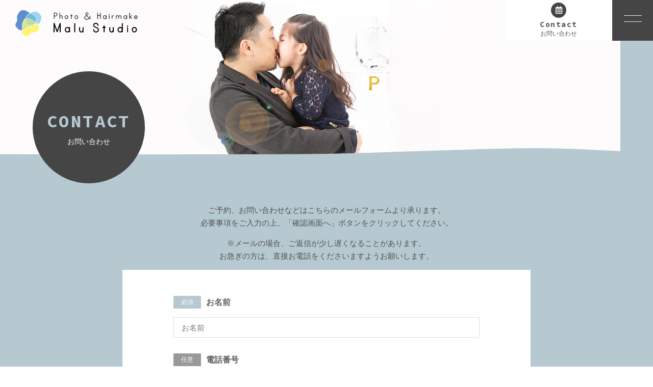

--- FILE ---
content_type: text/html; charset=UTF-8
request_url: https://malustudio.net/contact/
body_size: 6608
content:
<!DOCTYPE html>
<html dir="ltr" lang="ja">
<head>
<meta charset="UTF-8">

<meta name="viewport" content="width=device-width, initial-scale=1 ,user-scalable=0">


<title>お問い合わせ｜渋谷のフォトスタジオ・美容室｜Malu Studio</title>

<meta http-equiv="content-language" content="jpn">

<meta name="format-detection" content="telephone=no">

<link rel="shortcut icon" href="https://malustudio.net/wp-content/themes/sg074/img/favicon.png">
<link rel="stylesheet" href="https://malustudio.net/wp-content/themes/sg074/css/reset_min.css">
<link rel="stylesheet" href="https://use.fontawesome.com/releases/v5.6.1/css/all.css" integrity="sha384-gfdkjb5BdAXd+lj+gudLWI+BXq4IuLW5IT+brZEZsLFm++aCMlF1V92rMkPaX4PP" crossorigin="anonymous">
<link rel="stylesheet" type="text/css" href="https://malustudio.net/wp-content/themes/sg074/css/slick.css">
<link rel="stylesheet" type="text/css" href="https://malustudio.net/wp-content/themes/sg074/css/slick-theme.css">
<link rel="stylesheet" href="https://malustudio.net/wp-content/themes/sg074/css/modaal.min.css">
<link rel="stylesheet" href="https://malustudio.net/wp-content/themes/sg074/css/layout.css">



<link rel="stylesheet" href="https://malustudio.net/wp-content/themes/sg074/css/fakeLoader.css">

<link rel="stylesheet" href="https://malustudio.net/wp-content/themes/sg074/css/animate.css">
<meta name='robots' content='max-image-preview:large' />

<!-- All in One SEO Pack 3.1.1 によって Michael Torbert の Semper Fi Web Design[162,191] -->
<meta name="description"  content="渋谷区恵比寿のフォトスタジオ・美容室「Malu Studio」へのお問い合わせ・ご予約などは、メールフォームに必要事項を記入してお送りください。 第二候補日までご記入いただけますと予約がスムーズにご案内できます。 お急ぎの際は、お手数ですが、お電話にてご連絡をお願いします。" />

<meta name="keywords"  content="渋谷,恵比寿,フォトスタジオ,写真,ヘアメイク,美容室" />

<link rel="canonical" href="https://malustudio.net/contact/" />
<meta property="og:title" content="お問い合わせ｜渋谷のフォトスタジオ・美容室｜Malu Studio" />
<meta property="og:type" content="article" />
<meta property="og:url" content="https://malustudio.net/contact/" />
<meta property="og:image" content="https://malustudio.net/wp-content/uploads/2019/11/Malu-Studio.jpeg" />
<meta property="og:site_name" content="Malu Studio" />
<meta property="og:description" content="渋谷区恵比寿のフォトスタジオ・美容室「Malu Studio」へのお問い合わせ・ご予約などは、メールフォームに必要事項を記入してお送りください。 第二候補日までご記入いただけますと予約がスムーズにご案内できます。 お急ぎの際は、お手数ですが、お電話にてご連絡をお願いします。" />
<meta property="article:published_time" content="2018-11-29T08:55:28Z" />
<meta property="article:modified_time" content="2020-04-15T03:35:00Z" />
<meta property="og:image:secure_url" content="https://malustudio.net/wp-content/uploads/2019/11/Malu-Studio.jpeg" />
<meta name="twitter:card" content="summary" />
<meta name="twitter:title" content="お問い合わせ｜渋谷のフォトスタジオ・美容室｜Malu Studio" />
<meta name="twitter:description" content="渋谷区恵比寿のフォトスタジオ・美容室「Malu Studio」へのお問い合わせ・ご予約などは、メールフォームに必要事項を記入してお送りください。 第二候補日までご記入いただけますと予約がスムーズにご案内できます。 お急ぎの際は、お手数ですが、お電話にてご連絡をお願いします。" />
<meta name="twitter:image" content="https://malustudio.net/wp-content/uploads/2019/11/Malu-Studio.jpeg" />
<!-- All in One SEO Pack -->
<link rel='dns-prefetch' href='//static.addtoany.com' />
<link rel='dns-prefetch' href='//s.w.org' />
<link rel='stylesheet'   href='https://malustudio.net/wp-content/plugins/instagram-feed/css/sbi-styles.min.css?ver=6.0.6'  media='all'>
<link rel='stylesheet'   href='https://malustudio.net/wp-includes/css/dist/block-library/style.min.css?ver=6.0.11'  media='all'>
<style id='wp-block-library-inline-css' type='text/css'>
.has-text-align-justify{text-align:justify;}
</style>
<style id='global-styles-inline-css' type='text/css'>
body{--wp--preset--color--black: #000000;--wp--preset--color--cyan-bluish-gray: #abb8c3;--wp--preset--color--white: #ffffff;--wp--preset--color--pale-pink: #f78da7;--wp--preset--color--vivid-red: #cf2e2e;--wp--preset--color--luminous-vivid-orange: #ff6900;--wp--preset--color--luminous-vivid-amber: #fcb900;--wp--preset--color--light-green-cyan: #7bdcb5;--wp--preset--color--vivid-green-cyan: #00d084;--wp--preset--color--pale-cyan-blue: #8ed1fc;--wp--preset--color--vivid-cyan-blue: #0693e3;--wp--preset--color--vivid-purple: #9b51e0;--wp--preset--gradient--vivid-cyan-blue-to-vivid-purple: linear-gradient(135deg,rgba(6,147,227,1) 0%,rgb(155,81,224) 100%);--wp--preset--gradient--light-green-cyan-to-vivid-green-cyan: linear-gradient(135deg,rgb(122,220,180) 0%,rgb(0,208,130) 100%);--wp--preset--gradient--luminous-vivid-amber-to-luminous-vivid-orange: linear-gradient(135deg,rgba(252,185,0,1) 0%,rgba(255,105,0,1) 100%);--wp--preset--gradient--luminous-vivid-orange-to-vivid-red: linear-gradient(135deg,rgba(255,105,0,1) 0%,rgb(207,46,46) 100%);--wp--preset--gradient--very-light-gray-to-cyan-bluish-gray: linear-gradient(135deg,rgb(238,238,238) 0%,rgb(169,184,195) 100%);--wp--preset--gradient--cool-to-warm-spectrum: linear-gradient(135deg,rgb(74,234,220) 0%,rgb(151,120,209) 20%,rgb(207,42,186) 40%,rgb(238,44,130) 60%,rgb(251,105,98) 80%,rgb(254,248,76) 100%);--wp--preset--gradient--blush-light-purple: linear-gradient(135deg,rgb(255,206,236) 0%,rgb(152,150,240) 100%);--wp--preset--gradient--blush-bordeaux: linear-gradient(135deg,rgb(254,205,165) 0%,rgb(254,45,45) 50%,rgb(107,0,62) 100%);--wp--preset--gradient--luminous-dusk: linear-gradient(135deg,rgb(255,203,112) 0%,rgb(199,81,192) 50%,rgb(65,88,208) 100%);--wp--preset--gradient--pale-ocean: linear-gradient(135deg,rgb(255,245,203) 0%,rgb(182,227,212) 50%,rgb(51,167,181) 100%);--wp--preset--gradient--electric-grass: linear-gradient(135deg,rgb(202,248,128) 0%,rgb(113,206,126) 100%);--wp--preset--gradient--midnight: linear-gradient(135deg,rgb(2,3,129) 0%,rgb(40,116,252) 100%);--wp--preset--duotone--dark-grayscale: url('#wp-duotone-dark-grayscale');--wp--preset--duotone--grayscale: url('#wp-duotone-grayscale');--wp--preset--duotone--purple-yellow: url('#wp-duotone-purple-yellow');--wp--preset--duotone--blue-red: url('#wp-duotone-blue-red');--wp--preset--duotone--midnight: url('#wp-duotone-midnight');--wp--preset--duotone--magenta-yellow: url('#wp-duotone-magenta-yellow');--wp--preset--duotone--purple-green: url('#wp-duotone-purple-green');--wp--preset--duotone--blue-orange: url('#wp-duotone-blue-orange');--wp--preset--font-size--small: 13px;--wp--preset--font-size--medium: 20px;--wp--preset--font-size--large: 36px;--wp--preset--font-size--x-large: 42px;}.has-black-color{color: var(--wp--preset--color--black) !important;}.has-cyan-bluish-gray-color{color: var(--wp--preset--color--cyan-bluish-gray) !important;}.has-white-color{color: var(--wp--preset--color--white) !important;}.has-pale-pink-color{color: var(--wp--preset--color--pale-pink) !important;}.has-vivid-red-color{color: var(--wp--preset--color--vivid-red) !important;}.has-luminous-vivid-orange-color{color: var(--wp--preset--color--luminous-vivid-orange) !important;}.has-luminous-vivid-amber-color{color: var(--wp--preset--color--luminous-vivid-amber) !important;}.has-light-green-cyan-color{color: var(--wp--preset--color--light-green-cyan) !important;}.has-vivid-green-cyan-color{color: var(--wp--preset--color--vivid-green-cyan) !important;}.has-pale-cyan-blue-color{color: var(--wp--preset--color--pale-cyan-blue) !important;}.has-vivid-cyan-blue-color{color: var(--wp--preset--color--vivid-cyan-blue) !important;}.has-vivid-purple-color{color: var(--wp--preset--color--vivid-purple) !important;}.has-black-background-color{background-color: var(--wp--preset--color--black) !important;}.has-cyan-bluish-gray-background-color{background-color: var(--wp--preset--color--cyan-bluish-gray) !important;}.has-white-background-color{background-color: var(--wp--preset--color--white) !important;}.has-pale-pink-background-color{background-color: var(--wp--preset--color--pale-pink) !important;}.has-vivid-red-background-color{background-color: var(--wp--preset--color--vivid-red) !important;}.has-luminous-vivid-orange-background-color{background-color: var(--wp--preset--color--luminous-vivid-orange) !important;}.has-luminous-vivid-amber-background-color{background-color: var(--wp--preset--color--luminous-vivid-amber) !important;}.has-light-green-cyan-background-color{background-color: var(--wp--preset--color--light-green-cyan) !important;}.has-vivid-green-cyan-background-color{background-color: var(--wp--preset--color--vivid-green-cyan) !important;}.has-pale-cyan-blue-background-color{background-color: var(--wp--preset--color--pale-cyan-blue) !important;}.has-vivid-cyan-blue-background-color{background-color: var(--wp--preset--color--vivid-cyan-blue) !important;}.has-vivid-purple-background-color{background-color: var(--wp--preset--color--vivid-purple) !important;}.has-black-border-color{border-color: var(--wp--preset--color--black) !important;}.has-cyan-bluish-gray-border-color{border-color: var(--wp--preset--color--cyan-bluish-gray) !important;}.has-white-border-color{border-color: var(--wp--preset--color--white) !important;}.has-pale-pink-border-color{border-color: var(--wp--preset--color--pale-pink) !important;}.has-vivid-red-border-color{border-color: var(--wp--preset--color--vivid-red) !important;}.has-luminous-vivid-orange-border-color{border-color: var(--wp--preset--color--luminous-vivid-orange) !important;}.has-luminous-vivid-amber-border-color{border-color: var(--wp--preset--color--luminous-vivid-amber) !important;}.has-light-green-cyan-border-color{border-color: var(--wp--preset--color--light-green-cyan) !important;}.has-vivid-green-cyan-border-color{border-color: var(--wp--preset--color--vivid-green-cyan) !important;}.has-pale-cyan-blue-border-color{border-color: var(--wp--preset--color--pale-cyan-blue) !important;}.has-vivid-cyan-blue-border-color{border-color: var(--wp--preset--color--vivid-cyan-blue) !important;}.has-vivid-purple-border-color{border-color: var(--wp--preset--color--vivid-purple) !important;}.has-vivid-cyan-blue-to-vivid-purple-gradient-background{background: var(--wp--preset--gradient--vivid-cyan-blue-to-vivid-purple) !important;}.has-light-green-cyan-to-vivid-green-cyan-gradient-background{background: var(--wp--preset--gradient--light-green-cyan-to-vivid-green-cyan) !important;}.has-luminous-vivid-amber-to-luminous-vivid-orange-gradient-background{background: var(--wp--preset--gradient--luminous-vivid-amber-to-luminous-vivid-orange) !important;}.has-luminous-vivid-orange-to-vivid-red-gradient-background{background: var(--wp--preset--gradient--luminous-vivid-orange-to-vivid-red) !important;}.has-very-light-gray-to-cyan-bluish-gray-gradient-background{background: var(--wp--preset--gradient--very-light-gray-to-cyan-bluish-gray) !important;}.has-cool-to-warm-spectrum-gradient-background{background: var(--wp--preset--gradient--cool-to-warm-spectrum) !important;}.has-blush-light-purple-gradient-background{background: var(--wp--preset--gradient--blush-light-purple) !important;}.has-blush-bordeaux-gradient-background{background: var(--wp--preset--gradient--blush-bordeaux) !important;}.has-luminous-dusk-gradient-background{background: var(--wp--preset--gradient--luminous-dusk) !important;}.has-pale-ocean-gradient-background{background: var(--wp--preset--gradient--pale-ocean) !important;}.has-electric-grass-gradient-background{background: var(--wp--preset--gradient--electric-grass) !important;}.has-midnight-gradient-background{background: var(--wp--preset--gradient--midnight) !important;}.has-small-font-size{font-size: var(--wp--preset--font-size--small) !important;}.has-medium-font-size{font-size: var(--wp--preset--font-size--medium) !important;}.has-large-font-size{font-size: var(--wp--preset--font-size--large) !important;}.has-x-large-font-size{font-size: var(--wp--preset--font-size--x-large) !important;}
</style>
<link rel='stylesheet'   href='https://malustudio.net/wp-content/plugins/add-to-any/addtoany.min.css?ver=1.16'  media='all'>
<link rel='stylesheet'   href='https://malustudio.net/wp-content/plugins/jetpack/css/jetpack.css?ver=8.1.4'  media='all'>
<script src='https://malustudio.net/wp-includes/js/jquery/jquery.min.js?ver=3.6.0' id='jquery-core-js'></script>
<script src='https://malustudio.net/wp-includes/js/jquery/jquery-migrate.min.js?ver=3.3.2' id='jquery-migrate-js'></script>
<script id='addtoany-core-js-before'>
window.a2a_config=window.a2a_config||{};a2a_config.callbacks=[];a2a_config.overlays=[];a2a_config.templates={};a2a_localize = {
	Share: "共有",
	Save: "ブックマーク",
	Subscribe: "購読",
	Email: "メール",
	Bookmark: "ブックマーク",
	ShowAll: "すべて表示する",
	ShowLess: "小さく表示する",
	FindServices: "サービスを探す",
	FindAnyServiceToAddTo: "追加するサービスを今すぐ探す",
	PoweredBy: "Powered by",
	ShareViaEmail: "メールでシェアする",
	SubscribeViaEmail: "メールで購読する",
	BookmarkInYourBrowser: "ブラウザにブックマーク",
	BookmarkInstructions: "このページをブックマークするには、 Ctrl+D または \u2318+D を押下。",
	AddToYourFavorites: "お気に入りに追加",
	SendFromWebOrProgram: "任意のメールアドレスまたはメールプログラムから送信",
	EmailProgram: "メールプログラム",
	More: "詳細&#8230;",
	ThanksForSharing: "共有ありがとうございます !",
	ThanksForFollowing: "フォローありがとうございます !"
};
</script>
<script async src='https://static.addtoany.com/menu/page.js' id='addtoany-core-js'></script>
<script async src='https://malustudio.net/wp-content/plugins/add-to-any/addtoany.min.js?ver=1.1' id='addtoany-jquery-js'></script>
<link rel="https://api.w.org/" href="https://malustudio.net/wp-json/" /><link rel="alternate" type="application/json" href="https://malustudio.net/wp-json/wp/v2/pages/602" /><link rel="alternate" type="application/json+oembed" href="https://malustudio.net/wp-json/oembed/1.0/embed?url=https%3A%2F%2Fmalustudio.net%2Fcontact%2F" />
<link rel="alternate" type="text/xml+oembed" href="https://malustudio.net/wp-json/oembed/1.0/embed?url=https%3A%2F%2Fmalustudio.net%2Fcontact%2F&#038;format=xml" />
<style type='text/css'>img#wpstats{display:none}</style><link rel="icon" href="https://malustudio.net/wp-content/uploads/2019/08/cropped-Malu-Studio-1-32x32.jpeg" sizes="32x32" />
<link rel="icon" href="https://malustudio.net/wp-content/uploads/2019/08/cropped-Malu-Studio-1-192x192.jpeg" sizes="192x192" />
<link rel="apple-touch-icon" href="https://malustudio.net/wp-content/uploads/2019/08/cropped-Malu-Studio-1-180x180.jpeg" />
<meta name="msapplication-TileImage" content="https://malustudio.net/wp-content/uploads/2019/08/cropped-Malu-Studio-1-270x270.jpeg" />
</head>
<body id="pgTop" class="page-template-default page page-id-602 pages">
<div id="fakeloader" class="fakeloader"></div>
<script src="https://malustudio.net/wp-content/themes/sg074/js/fakeLoader.min.js"></script>
<script> // ローディング処理
	jQuery('#fakeloader').fakeLoader({
		timeToHide: 600,
		spinner: 'spinner2',
		bgColor: '#b6c9d1',
	});
</script>
<header class="siteHeader">

	<div class="siteHeaderInner">
	
		<p class="logo">		<a href="https://malustudio.net">
		<img src="https://malustudio.net/wp-content/themes/sg074/img/logo.svg" alt="Malu Studio" height="51">
		</a>
		</p>
		<p class="reserve"><a href="https://malustudio.net/contact/"><span class="bgCircle"><i class="far fa-calendar-alt"></i></span><span class="en">Contact </span><span class="jp">お問い合わせ</span></a></p>

		<p class="hum"><a  href="#hum" class="inline"><img src="https://malustudio.net/wp-content/themes/sg074/img/menu_01.png" alt="" width="35"></a></p>
		
		<div id="hum">
			<p><a class="closeBT"><img src="https://malustudio.net/wp-content/themes/sg074/img/menu_close.png" alt="" width="26"></a></p>
			<ul class="humNavi">
<li class="navHome"><a href="https://malustudio.net"><span class="en">HOME</span>ホーム</a></li>
<li><a href="https://malustudio.net/about/"><span class="en">ABOUT</span>アクセス /マルスタジオについて</a></li><li><a href="https://malustudio.net/flow/"><span class="en">FLOW</span>撮影の流れ</a></li><li><a href="https://malustudio.net/menu/"><span class="en">MENU</span>撮影メニュー/料金</a></li><li><a href="https://malustudio.net/staff/"><span class="en">Artist</span>マルのアーティスト紹介</a></li><li><a href="https://malustudio.net/category/%e3%82%ae%e3%83%a3%e3%83%a9%e3%83%aa%e3%83%bc/" target="_blank"><span class="en">Gallery</span>マルスタジオ ギャラリー</a></li>
<li><a href="https://maluatelier.shopinfo.jp" target="_blank"><span class="en">Malu Atelier</span>マルアトリエ/美容室</a></li>
<li><a href="https://malustudio.net/faq/"><span class="en">FAQ</span>よくある質問</a></li><li><a href="https://malustudio.net/blog/"><span class="en">BLOG</span>ブログ</a></li><li><a href="https://malustudio.net/contact/"><span class="en">CONTACT</span>お問い合わせ</a></li><li><a href="https://malustudio.net#topInsta"><span class="en">Instagram</span>インスタグラム</a></li><li class="navPrivacy none"><a href="https://malustudio.net/privacy/"><span class="en">POLICY</span>プライバシーポリシー</a></li>			</ul>
		</div>
	
	</div>

</header><!--siteHeader-->

<div class="bgColor">
<section class="mainVisual">

<h1 class="pageTtl"><span class="wrap"><span class="en">CONTACT</span>お問い合わせ</span></h1>

<img class="reImg" src="https://malustudio.net/wp-content/themes/sg074/img/contact/mv_contact_01.jpg" alt="" >
</section><!--mainVisual-->

<div class="waveWrap">
<svg version="1.1" xmlns="http://www.w3.org/2000/svg"><path id="wave" d=""/></svg>
</div><!--waveWrap-->


<section class="cntWrap">
<div id="mw_wp_form_mw-wp-form-600" class="mw_wp_form mw_wp_form_input  ">
					<form method="post" action="" enctype="multipart/form-data"><div class="formWrapOuter">
<div class="formMessage01">
<p class="modPCenter">ご予約、お問い合わせなどはこちらのメールフォームより承ります。<br />
必要事項をご入力の上、「確認画面へ」ボタンをクリックしてください。</p>
<p class="modPCenter">※メールの場合、ご返信が少し遅くなることがあります。<br />
お急ぎの方は、直接お電話をくださいますようお願いします。</p>
</div>
<div class="formMessage02">
<p class="modPCenter">
入力した内容に間違いがありませんでしたら<br />
「送信する」ボタンをクリックしてください。
</p>
</div>
<div class="formWrap">
<dl>
<dt><span class="required">必須</span>お名前</dt>
<dd>
<input type="text" name="name" size="60" value="" placeholder="お名前" />
</dd>
<dt><span class="any">任意</span>電話番号</dt>
<dd>
<input type="text" name="tel" size="60" value="" placeholder="000-0000-0000" />
</dd>
<dt><span class="required">必須</span>メールアドレス</dt>
<dd>
<input type="email" name="email" size="60" value="" placeholder="sample@email.com" data-conv-half-alphanumeric="true"/>
</dd>
<dt><span class="required">必須</span>お問い合わせ内容</dt>
<dd>
<textarea name="question" cols="50" rows="10" ></textarea>
</dd>
</dl>
<p>
<input type="submit" name="submitConfirm" value="確認画面へ" class="formBtn jpSerif"/>

</p></div>
</div>
<input type="hidden" name="mw-wp-form-form-id" value="600" /><input type="hidden" name="mw_wp_form_token" value="743e162be546c2d9a4d0c407e210e3927edb9a4f17e0135886a146cc6f042ee9" /></form>
				<!-- end .mw_wp_form --></div></section>

</div><!--bgColor-->

<div class="waveWrap mb100">
<svg version="1.1" xmlns="http://www.w3.org/2000/svg"><path id="waveB" d=""/></svg>
</div><!--waveWrap-->

<div class="bred mb50">
<p><a href="https://malustudio.net">HOME </a> &gt; CONTACT</p>
</div><!--bred-->


<p id="topBtn"><a href="#pgTop"><i class="fas fa-angle-up"></i></a></p>

<p class="footLogo"><img src="https://malustudio.net/wp-content/themes/sg074/img/foot_logo.png" width="150"></p>

<ul class="footBtnWrap">
<li class="tel"><span class="wrap"><a href="tel:03-6277-2430"><span class="bgCircle"><i class="fas fa-phone"></i></span><span class="enC">03-6277-2430</span><span class="jp">10:00～19:00 不定休<br />
東京都渋谷区恵比寿1-7-11 吉原ビル４階<br />
マルスタジオ</span></a></span></li>
<li class="footReserve"><span class="wrap"><a href="https://malustudio.net/contact/"><span class="bgCircle"><i class="fas fa-calendar-alt"></i></span><span class="enC">Contact </span><span class="jp">お問い合わせ</span></a></span></li>
</ul>

<div class="infoWrap">
<address>〒 150-0013  東京都渋谷区恵比寿 1-7-11  吉原ビル 4F</address>

<ul class="footNav">
<li class="navHome"><a href="https://malustudio.net"><span class="en">HOME</span>ホーム</a></li>
<li><a href="https://malustudio.net/about/"><span class="en">ABOUT</span>アクセス /マルスタジオについて</a></li><li><a href="https://malustudio.net/flow/"><span class="en">FLOW</span>撮影の流れ</a></li><li><a href="https://malustudio.net/menu/"><span class="en">MENU</span>撮影メニュー/料金</a></li><li><a href="https://malustudio.net/staff/"><span class="en">Artist</span>マルのアーティスト紹介</a></li><li><a href="https://malustudio.net/category/%e3%82%ae%e3%83%a3%e3%83%a9%e3%83%aa%e3%83%bc/" target="_blank"><span class="en">Gallery</span>マルスタジオ ギャラリー</a></li>
<li><a href="https://maluatelier.shopinfo.jp" target="_blank"><span class="en">Malu Atelier</span>マルアトリエ/美容室</a></li>
<li><a href="https://malustudio.net/faq/"><span class="en">FAQ</span>よくある質問</a></li><li><a href="https://malustudio.net/blog/"><span class="en">BLOG</span>ブログ</a></li><li><a href="https://malustudio.net/contact/"><span class="en">CONTACT</span>お問い合わせ</a></li><li><a href="https://malustudio.net#topInsta"><span class="en">Instagram</span>インスタグラム</a></li><li class="navPrivacy none"><a href="https://malustudio.net/privacy/"><span class="en">POLICY</span>プライバシーポリシー</a></li></ul>

</div><!--infoWrap-->

<small class="copy">当サイトの画像・文章の無断転載・コピーは固くお断りいたします。<br />
@Malu Studio All Rights Reserved.</small>

<!-- Instagram Feed JS -->
<script type="text/javascript">
var sbiajaxurl = "https://malustudio.net/wp-admin/admin-ajax.php";
</script>
<link rel='stylesheet'   href='https://malustudio.net/wp-content/plugins/mw-wp-form/css/style.css?ver=6.0.11'  media='all'>
<script src='https://malustudio.net/wp-content/plugins/mw-wp-form/js/form.js?ver=6.0.11' id='mw-wp-form-js'></script>
<script type='text/javascript' src='https://stats.wp.com/e-202604.js' async='async' defer='defer'></script>
<script type='text/javascript'>
	_stq = window._stq || [];
	_stq.push([ 'view', {v:'ext',j:'1:8.1.4',blog:'96999520',post:'602',tz:'9',srv:'malustudio.net'} ]);
	_stq.push([ 'clickTrackerInit', '96999520', '602' ]);
</script>

<script type="text/javascript">
<!--
	var path = 'https://malustudio.net/wp-content/themes/sg074';
-->
</script>
<script src="https://malustudio.net/wp-content/themes/sg074/js/wow.min.js"></script>
<script>
wow = new WOW(
    {
    boxClass: 'wow', // default
    animateClass: 'animated', // default
    offset:0// アニメーションをスタートさせる距離
    }
  );
  wow.init();
</script>

<script>$ = jQuery;</script>
<script src="//cdnjs.cloudflare.com/ajax/libs/gsap/2.0.1/TweenMax.min.js"></script>
<script src="https://malustudio.net/wp-content/themes/sg074/js/jquery.wavify.js"></script>
<script src="https://malustudio.net/wp-content/themes/sg074/js/wavify.js"></script>
<script src="https://malustudio.net/wp-content/themes/sg074/js/jquery.smoothScroll.js"></script>
<script src="https://malustudio.net/wp-content/themes/sg074/js/modaal.min.js"></script>
<script src="https://malustudio.net/wp-content/themes/sg074/js/jquery.matchHeight.js"></script>
<script src="https://malustudio.net/wp-content/themes/sg074/js/main.js"></script>
</body>
</html>


--- FILE ---
content_type: image/svg+xml
request_url: https://malustudio.net/wp-content/themes/sg074/img/logo.svg
body_size: 10099
content:
<?xml version="1.0" encoding="utf-8"?>
<!-- Generator: Adobe Illustrator 18.0.0, SVG Export Plug-In . SVG Version: 6.00 Build 0)  -->
<!DOCTYPE svg PUBLIC "-//W3C//DTD SVG 1.1//EN" "http://www.w3.org/Graphics/SVG/1.1/DTD/svg11.dtd">
<svg version="1.1" id="レイヤー_1" xmlns="http://www.w3.org/2000/svg" xmlns:xlink="http://www.w3.org/1999/xlink" x="0px"
	 y="0px" viewBox="9.1 200.3 823.8 174.8" enable-background="new 9.1 200.3 823.8 174.8" xml:space="preserve">
<g>
	<g>
		<path d="M267,346.2v-56.9c0-1.8,1.4-3.3,3.3-3.3c1.4,0,3,1.3,3.4,2.7v-0.1l17.3,47.2c5.8-15.7,11.8-31.9,17.5-47.6v0.1
			c0.5-1.4,1.6-2.3,3.2-2.3c1.6,0,3.3,1.4,3.3,3.3v56.9c0,1.8-1.6,3.3-3.3,3.3c-1.9,0-3.3-1.5-3.3-3.3v-38.3
			c-4.7,12.9-9.4,25.3-14,38.2c-0.3,1.5-1.6,2.9-3.3,2.9c-1.3,0-2.6-0.9-3.1-2.4v0.1c-6-16.4-8.4-22.6-14.4-39v38.5
			c0,1.8-1.4,3.3-3.3,3.3C268.4,349.5,267,348.1,267,346.2z"/>
		<path d="M378,317v29c0,1.8-1.5,3.3-3.3,3.3c-1.7,0-3.2-1.4-3.2-3.3v-0.4c-3.1,2.7-7.2,4.5-11.4,4.5c-10.1,0-17.3-9-17.3-18.5
			c0-9.5,7.2-18.4,17.3-18.4c4.2,0,8.3,1.7,11.4,4.5V317c0-1.6,1.4-3.3,3.2-3.3C376.6,313.7,378,315.3,378,317z M370.8,331.6
			c0-6.2-4.3-12-10.7-12c-6.3,0-10.8,5.8-10.8,12c0,6.3,4.5,12.1,10.8,12.1C366.5,343.7,370.8,337.9,370.8,331.6z"/>
		<path d="M413,290.4v55.9c0,1.6-1.3,3.2-3.2,3.2c-1.9,0-3.3-1.6-3.3-3.2v-55.9c0-1.5,1.4-3.2,3.3-3.2
			C411.7,287.2,413,288.9,413,290.4z"/>
		<path d="M469.1,317.3v29.2c0,1.8-1.6,3.2-3.3,3.2c-1.6,0-3.1-1.3-3.2-2.9c-2.5,2.2-5.6,3.6-9.2,3.6c-9.2,0-14.2-7.8-14.2-16.1v-17
			c0-1.7,1.4-3.3,3.3-3.3c1.7,0,3.2,1.6,3.2,3.3v17c0,4.8,2.6,9.6,7.7,9.6c7.4,0,9.2-7.4,9.2-15.8v-10.8c0-1.7,1.4-3.3,3.2-3.3
			C467.5,314,469.1,315.6,469.1,317.3z"/>
		<path d="M553.1,312.8c9.2,3.1,18.7,8.7,18.7,19.9c0,10.8-7.9,17.7-18.4,17.7c-11.5,0-19.5-7.8-19.5-19.3c0-1.8,1.6-3.3,3.3-3.3
			c1.9,0,3.2,1.3,3.2,3.1c0,7.1,4.9,12.9,12.9,12.9c6.9,0,11.9-4.1,11.9-11.1c0-17.4-31.3-10-31.3-31c0-9.6,8.1-16.6,17.4-16.6
			c10.4,0,17.9,7.4,17.9,17.8c0,1.9-1.5,3.3-3.3,3.3c-2.3,0-2.9-1.3-3.2-2.8l-0.1-0.1c-0.1-0.3-0.1-1.4-0.1-1.9l-0.3-1.9
			c-1.4-4.9-5.3-7.8-10.5-7.9h-0.4c-5.8,0-10.9,4-10.9,10C540.4,308.3,547.1,310.8,553.1,312.8z"/>
		<path d="M615.9,313.8c1.7,0,3.2,1.6,3.2,3.3c0,1.8-1.4,3.2-3.2,3.2h-5.3v26.2c0,1.6-1.4,3.2-3.3,3.2c-1.7,0-3.2-1.6-3.2-3.2v-26.2
			h-4.9c-1.9,0-3.3-1.4-3.3-3.2c0-1.7,1.4-3.3,3.3-3.3h4.9v-8.3c0-1.9,1.5-3.3,3.2-3.3c1.9,0,3.3,1.4,3.3,3.3v8.3H615.9z"/>
		<path d="M672.4,317.3v29.2c0,1.8-1.6,3.2-3.3,3.2c-1.7,0-3.1-1.3-3.2-2.9c-2.5,2.2-5.6,3.6-9.2,3.6c-9.2,0-14.2-7.8-14.2-16.1v-17
			c0-1.7,1.4-3.3,3.3-3.3c1.8,0,3.2,1.6,3.2,3.3v17c0,4.8,2.6,9.6,7.7,9.6c7.4,0,9.2-7.4,9.2-15.8v-10.8c0-1.7,1.4-3.3,3.2-3.3
			C670.8,314,672.4,315.6,672.4,317.3z"/>
		<path d="M733.2,290.3v55.8c0,1.8-1.4,3.3-3.3,3.3c-1.8,0-3.2-1.4-3.2-3.3v-0.4c-3.1,2.7-7.2,4.5-11.4,4.5
			c-10.1,0-17.3-9-17.3-18.5c0-9.5,7.2-18.4,17.3-18.4c4.6,0,8.2,1.3,11.4,4.5v-27.5c0-1.5,1.4-3.2,3.2-3.2
			C731.8,287.1,733.2,288.8,733.2,290.3z M726,331.7c0-6.2-4.3-11.9-10.7-11.9c-6.3,0-10.8,5.8-10.8,11.9c0,6.3,4.5,12,10.8,12
			C721.7,343.8,726,338,726,331.7z"/>
		<path d="M765.8,310.6c-2.4,0-4.1-1.8-4.1-4c0-2.3,1.8-4.1,4.1-4.1c2,0,4,1.9,4,4.1C769.8,308.8,767.9,310.6,765.8,310.6z
			 M769,317.3v28.9c0,1.6-1.6,3.3-3.2,3.3c-1.9,0-3.3-1.7-3.3-3.3v-28.9c0-1.7,1.5-3.3,3.3-3.3C767.4,314,769,315.6,769,317.3z"/>
		<path d="M828.4,331.5c0,9.7-7.2,18.5-17.3,18.5c-10.1,0-17.3-8.9-17.3-18.5c0-9.5,7.2-18.4,17.3-18.4
			C821.1,313.1,828.4,322,828.4,331.5z M821.8,331.5c0-6.1-4.3-11.8-10.7-11.8c-6.3,0-10.8,5.8-10.8,11.8c0,6.3,4.5,12.1,10.8,12.1
			C817.4,343.6,821.8,337.8,821.8,331.5z"/>
	</g>
	<g>
		<g>
			<path stroke="#000000" stroke-width="1.5524" stroke-linecap="round" stroke-linejoin="round" stroke-miterlimit="10" d="
				M291.2,229c0,6.4-5.2,11.5-11.6,11.5h-7.7v17.3c0,0.5-0.4,0.9-0.9,0.9c-0.5,0-0.9-0.5-0.9-0.9c0-2.7-0.1-39.2,0-39.3v-0.1
				c0-0.5,0.4-0.9,0.9-0.9h8.6C285.9,217.5,291.2,222.6,291.2,229z M289.3,229c0-5.4-4.3-9.6-9.7-9.6h-7.7v19.3h7.7
				C284.9,238.6,289.3,234.3,289.3,229z"/>
			<path stroke="#000000" stroke-width="1.5524" stroke-linecap="round" stroke-linejoin="round" stroke-miterlimit="10" d="
				M326.4,245.9v11.9c0,0.5-0.5,0.9-0.9,0.9c-0.5,0-0.9-0.4-0.9-0.9v-11.9c0-4-2.3-8-6.8-8c-5.8,0-8.2,5-7.9,10.2
				c0,0.1,0.1,0.7,0.1,0.8v9c0,0.5-0.4,0.9-0.9,0.9c-0.6,0-0.9-0.4-0.9-0.9v-39.2c0-0.5,0.4-0.9,0.9-0.9c0.5,0,0.9,0.5,0.9,0.9v22.2
				c1.6-2.9,4.5-4.8,7.8-4.8C323.3,236,326.4,240.8,326.4,245.9z"/>
			<path stroke="#000000" stroke-width="1.5524" stroke-linecap="round" stroke-linejoin="round" stroke-miterlimit="10" d="
				M364.7,247.5c0,6.1-4.5,11.6-10.9,11.6c-6.3,0-10.8-5.6-10.8-11.6c0-6,4.5-11.7,10.8-11.7C360.1,235.9,364.7,241.5,364.7,247.5z
				 M362.7,247.5c0-5-3.6-9.7-8.9-9.7c-5.2,0-8.9,4.8-8.9,9.7c0,5,3.7,9.8,8.9,9.8C359.1,257.3,362.7,252.5,362.7,247.5z"/>
			<path stroke="#000000" stroke-width="1.5524" stroke-linecap="round" stroke-linejoin="round" stroke-miterlimit="10" d="
				M393,236.4c0.5,0,0.9,0.5,0.9,0.9c0,0.5-0.4,0.9-0.9,0.9h-5V258c0,0.5-0.4,0.9-0.9,0.9c-0.5,0-0.9-0.5-0.9-0.9v-19.7h-4.8
				c-0.5,0-0.9-0.4-0.9-0.9c0-0.5,0.4-0.9,0.9-0.9h4.8v-7.2c0-0.5,0.4-0.9,0.9-0.9c0.5,0,0.9,0.4,0.9,0.9v7.2H393z"/>
			<path stroke="#000000" stroke-width="1.5524" stroke-linecap="round" stroke-linejoin="round" stroke-miterlimit="10" d="
				M431.2,247.5c0,6.1-4.5,11.6-10.8,11.6c-6.3,0-10.8-5.6-10.8-11.6c0-6,4.5-11.7,10.8-11.7C426.7,235.9,431.2,241.5,431.2,247.5z
				 M429.3,247.5c0-5-3.6-9.7-8.9-9.7c-5.2,0-8.9,4.8-8.9,9.7c0,5,3.7,9.8,8.9,9.8C425.7,257.3,429.3,252.5,429.3,247.5z"/>
			<path stroke="#000000" stroke-width="1.5524" stroke-linecap="round" stroke-linejoin="round" stroke-miterlimit="10" d="
				M476.2,256c-0.7-1.5-1.1-3.1-1.1-4.8c0-6.5,7.3-11.4,12.2-14.6c-2.4-3-5-7-5-10.9c0-5.5,5-9,10.1-9c4.7,0,8.2,2.9,8.2,7.7
				c0,5.9-6.3,9.6-10.6,12.6c5.4,6,12.3,11,19,15.5c2-2.9,3.1-6.4,3.1-9.8c0-1.5-0.3-2.9-0.6-4.4c-0.1-0.1-0.1-0.2-0.1-0.3
				c0-0.5,0.4-0.9,0.9-0.9c1.5,0,1.5,4.8,1.5,5.7c0,3.9-1.2,7.7-3.3,10.9c2.1,1.4,4.8,2.9,6.8,4.4c0.3,0.2,0.4,0.5,0.4,0.8
				c0,0.5-0.4,0.9-0.9,0.9c-0.6,0-6.5-4-7.4-4.6c-4.4,5.6-11.9,7.8-18.7,7.8C485.4,262.8,478.7,261.2,476.2,256z M476.9,251.4
				c0,7.3,7.8,9.5,13.7,9.5c6.2,0,13.2-1.9,17.3-6.9c-6.9-4.7-13.9-9.8-19.5-16C484.1,240.9,476.9,245.5,476.9,251.4z M488.7,235.5
				c3.7-2.4,10-6.2,10-11.1c0-3.8-2.7-5.8-6.3-5.8c-4.1,0-8.2,2.7-8.2,7C484.1,229.2,486.6,232.9,488.7,235.5z"/>
			<path stroke="#000000" stroke-width="1.5524" stroke-linecap="round" stroke-linejoin="round" stroke-miterlimit="10" d="
				M562.3,257.8v-39.5c0-0.5,0.4-0.9,0.9-0.9c0.5,0,0.9,0.4,0.9,0.9v17.5h17.6v-17.5c0-0.5,0.4-0.9,0.9-0.9c0.5,0,0.9,0.4,0.9,0.9
				v39.5c0,0.5-0.4,0.9-0.9,0.9c-0.5,0-0.9-0.5-0.9-0.9v-20.1h-17.6v20.1c0,0.5-0.4,0.9-0.9,0.9
				C562.7,258.7,562.3,258.2,562.3,257.8z"/>
			<path stroke="#000000" stroke-width="1.5524" stroke-linecap="round" stroke-linejoin="round" stroke-miterlimit="10" d="
				M622.6,237.3v20.4c0,0.5-0.4,0.9-1,0.9c-0.5,0-0.9-0.4-0.9-0.9v-4.3c-1.9,3.4-5.3,5.8-9.4,5.8c-6.3,0-10.8-5.6-10.8-11.6
				c0-6,4.5-11.6,10.8-11.6c4,0,7.5,2.4,9.4,5.8v-4.5c0-0.5,0.4-0.9,0.9-0.9C622.2,236.3,622.6,236.8,622.6,237.3z M620.2,247.6
				c0-5-3.6-9.8-8.9-9.8c-5.2,0-8.9,4.8-8.9,9.8c0,5,3.7,9.8,8.9,9.8C616.6,257.3,620.2,252.6,620.2,247.6z"/>
			<path stroke="#000000" stroke-width="1.5524" stroke-linecap="round" stroke-linejoin="round" stroke-miterlimit="10" d="
				M641.4,231.4c-0.9,0-1.5-0.7-1.5-1.5c0-0.9,0.7-1.5,1.5-1.5c0.8,0,1.5,0.7,1.5,1.5C642.9,230.8,642.2,231.4,641.4,231.4z
				 M642.3,237.5v20.3c0,0.5-0.5,0.9-1,0.9c-0.5,0-0.9-0.5-0.9-0.9v-20.3c0-0.5,0.4-0.9,0.9-0.9C641.9,236.5,642.3,237,642.3,237.5z
				"/>
			<path stroke="#000000" stroke-width="1.5524" stroke-linecap="round" stroke-linejoin="round" stroke-miterlimit="10" d="
				M670.9,237.3c0,0.6-0.3,0.9-0.9,1c-5.5,0.8-8,5.3-8,10.5v9c0,0.5-0.4,0.9-0.9,0.9c-0.5,0-0.9-0.4-0.9-0.9v-20.4
				c0-0.5,0.4-0.9,0.9-0.9c0.5,0,0.9,0.4,0.9,0.9v4.1c1.6-2.6,4.6-5.1,7.8-5.1C670.4,236.4,670.9,236.7,670.9,237.3z"/>
			<path stroke="#000000" stroke-width="1.5524" stroke-linecap="round" stroke-linejoin="round" stroke-miterlimit="10" d="
				M722.6,245.8v12c0,0.5-0.5,0.9-0.9,0.9c-0.5,0-0.9-0.4-0.9-0.9v-12c0-4-2.3-8-6.8-8c-5.6,0-7.8,6-7.8,10.7v9.2
				c0,0.5-0.5,0.9-0.9,0.9c-0.6,0-0.9-0.4-0.9-0.9v-12c0-4-2.3-8-6.8-8c-5.7,0-8,4.5-7.8,10.4c0,0.1,0.1,0.4,0,0.5v9
				c0,0.5-0.4,0.9-0.9,0.9c-0.6,0-0.9-0.4-0.9-0.9v-20.5c0-0.5,0.4-0.9,0.9-0.9c0.5,0,0.9,0.4,0.9,0.9v3.4c1.6-2.9,4.5-4.8,7.8-4.8
				c3.8,0,6.8,2.4,8,6c1.5-3.5,4.5-6,8.4-6C719.4,236,722.6,240.7,722.6,245.8z"/>
			<path stroke="#000000" stroke-width="1.5524" stroke-linecap="round" stroke-linejoin="round" stroke-miterlimit="10" d="
				M761.2,237.3v20.4c0,0.5-0.4,0.9-0.9,0.9c-0.5,0-1-0.4-1-0.9v-4.3c-1.9,3.4-5.3,5.8-9.4,5.8c-6.3,0-10.8-5.6-10.8-11.6
				c0-6,4.5-11.6,10.8-11.6c4,0,7.5,2.4,9.4,5.8v-4.5c0-0.5,0.4-0.9,1-0.9C760.8,236.3,761.2,236.8,761.2,237.3z M758.9,247.6
				c0-5-3.6-9.8-8.9-9.8c-5.2,0-8.9,4.8-8.9,9.8c0,5,3.7,9.8,8.9,9.8C755.2,257.3,758.9,252.6,758.9,247.6z"/>
			<path stroke="#000000" stroke-width="1.5524" stroke-linecap="round" stroke-linejoin="round" stroke-miterlimit="10" d="
				M794.7,257.3c0.1,0.1,0.1,0.3,0.1,0.5c0,0.5-0.4,0.9-0.9,0.9c-0.3,0-0.6-0.1-0.7-0.4l-8.9-12.5l-3.9,3.2v8.7
				c0,0.5-0.4,0.9-0.9,0.9c-0.5,0-0.9-0.5-0.9-0.9v-39.2c0-0.5,0.4-0.9,0.9-0.9c0.5,0,0.9,0.5,0.9,0.9v28.1l12.6-10.3
				c0.1-0.1,0.4-0.3,0.6-0.3c0.5,0,0.9,0.5,0.9,0.9c0,0.3-0.2,0.6-0.3,0.7l-8.4,7L794.7,257.3z"/>
			<path stroke="#000000" stroke-width="1.5524" stroke-linecap="round" stroke-linejoin="round" stroke-miterlimit="10" d="
				M832.2,247.6c0,0.5-0.5,0.9-1,0.9h-18.7c0.5,4.6,3.9,8.8,8.8,8.8c3.4,0,5.8-1.3,7.7-4c0.2-0.3,0.5-0.5,0.8-0.5c0.5,0,1,0.4,1,0.9
				c0,0.2-0.1,0.3-0.2,0.5c-1.9,3.3-5.6,4.9-9.3,4.9c-6.3,0-10.8-5.6-10.8-11.6c0-6,4.5-11.6,10.8-11.6
				C827.6,235.9,832.2,241.5,832.2,247.6z M830.2,246.6c-0.4-4.6-4-8.8-8.8-8.8c-4.9,0-8.3,4.2-8.8,8.8H830.2z"/>
		</g>
	</g>
	<g>
		<path fill-rule="evenodd" clip-rule="evenodd" fill="#5E8FCB" d="M81.4,204.8c1.4,0.1,2.6,1.2,4,1.4c0,0.1,0,0.2,0,0.3
			c1.6,0.2,2.7,2.2,4.3,2.3c0,0.1,0,0.2,0,0.3c0.2,0.1,0.4,0.1,0.6,0.2c0,0.1,0,0.2,0,0.3c1.2,0,2.3,1.3,3.2,1.9
			c0.3,0.2,1.1,0.3,1.3,0.5c0.1,0.1,0.1,0.4,0.3,0.5c0.3,0.2,1.1,0.2,1.4,0.4c0.2,0.1,0.4,0.6,0.6,0.7c0.2,0,0.8,0.1,1.2,0.3
			c0.2,0.2,0.4,0.4,0.5,0.5c0.7,0.3,1.5,0.4,2.1,0.8c0.3,0.2,0.5,0.6,0.7,0.8c0.8,0.6,1.7,0.9,2.4,1.5c0.1,0.2,0.2,0.4,0.3,0.5
			c0.5,0.4,1.5,0.8,1.8,1.2c0.2,0.2,0.2,0.4,0.1,0.5c-0.1,0.2-1.5,1.6-1.7,1.7c-0.4,0-0.8,0-1.2,0c-0.5,0.7-1.7,0.9-1.9,1.7
			c-1.4,0.2-2,1.6-3.4,1.7c0,0.1,0,0.3,0,0.4c-0.1,0-0.3,0-0.4,0c-0.3,0.6-1,0.8-1.2,1.1c0,0.2-0.1,0.4-0.1,0.6
			c-0.3,0.2-0.7,0-1,0.4c0,0.1-0.1,0.3-0.1,0.4c-0.1,0.1-0.4,0.1-0.5,0.2c-0.1,0.1-0.1,0.5-0.2,0.5c-0.3,0.2-0.8,0.1-1.1,0.3
			c-0.3,0.3-0.4,0.8-0.7,1.1c-0.1,0.1-0.1,0.1-0.3,0.1c0,0.3-0.1,0.5-0.2,0.7c-0.9,0.3-1,0.9-1.6,1.5c-0.8,0.9-1.9,1.6-2.7,2.5
			c-0.1,0.3-0.1,0.6-0.2,1c-0.2,0.4-0.6,0.3-0.6,1c-0.1,0-0.3,0-0.4,0c-0.2,0.3-0.2,0.5-0.6,0.6c0,0,0-0.1,0-0.1
			c0,0-0.1,0.1-0.1,0.1c-1,1.1-1.3,2.5-2.1,3.8c-0.4,0.6-1.1,0.8-1.5,1.4c-0.4,0.5-0.2,1-0.4,1.6c-0.1,0.1-0.3,0.2-0.4,0.3
			c-0.2,0.2,0,0.5-0.2,0.7c-0.5,0.9-0.6,0.5-0.4,1.9c-0.9,0.3-0.7,1.2-1.1,2c-0.2,0.4-0.5,1.1-0.3,1.7c-0.1,0.2-0.4,0.5-0.4,0.7
			c0,0.7,0,1.3,0,2c-0.3,0.6-0.4,0-0.3,1c-0.7,0.1-2.7,1.5-2.8,2.1c-0.1,0-0.3,0-0.4,0c-0.5,0.9-2.3,2-3.2,2.7
			c-0.4,0.3-0.4,0.8-0.7,1.2c-0.4,0.4-1.1,0.6-1.5,1.1c-0.5,0.5-1.2,1.3-1.6,1.9c-0.1,0.3-0.2,0.6-0.3,0.8l-0.7,0.8
			c-0.5,0.3-0.2-0.4-0.6,0.1c-0.1,0.1-0.1,0.2-0.2,0.3c0.2,0,0.2,0,0.3,0.1c-0.8,0.9-1.8,2.5-2.4,3.6c-0.2,0.3-0.3,1.2-0.4,1.4
			c-0.1,0-0.2,0.1-0.3,0.1c-0.3,0.4-0.3,0.9-0.5,1.3c-0.6,0.8-1.2,1.8-1.8,2.7c-0.3,0.4-0.2,0.8-0.4,1.3c0,0.1-0.3,0.2-0.3,0.2
			c0,0.2,0,0.5,0,0.7c0,0.1-0.4,0.1-0.4,0.2c-0.4,0.6-0.8,1.4-1.1,2c0,0.2,0,0.4,0,0.5c-0.2,0.5-0.3,1.2-0.6,1.8
			c-0.8,1.6-1.8,3.5-2.3,5.3c0,0.3,0,0.6,0,0.8c-0.1,0.4-0.5,0.9-0.6,1.2c-0.2,0.6,0,2.1-0.2,2.8c-0.4,1.5-1,3-0.7,4.7
			c-0.4,0-0.4,0.3-0.3,1c-0.1,0.1-0.4,1.1-0.4,1.3c0,0.1,0.2,0.2,0.2,0.4c-0.3,0.3,0,0.9-0.2,1.7c-0.5,1.8,0,3.8,0,5.7
			c0,1.2-0.1,2-0.3,3c-0.2,0.8,0.3,1.5,0.2,2.1c-0.1,0.8-0.3,2.4-0.1,3.4c0.3,1.5,0.1,3,0.4,4.1c0.1,0.4-0.2,0.6-0.1,0.9
			c0.1,0,0.1,0.1,0.2,0.1c0,0.2-0.1,0.4-0.1,0.6c0.1,0,0.1,0.1,0.2,0.1c0.1,0.7-0.1,2-0.2,2.8c0,0.4,0.2,1-0.1,1.4
			c0.1,0.2,0.3,0.3,0.2,0.5c-0.5,1.9-1.1,3.8-2,5.3c0,0.3-0.2,1.4-0.4,1.9c-0.4,1.1-1.2,1.9-1.3,3.3c-0.4-0.1-1.4,0.1-1.9,0.2
			c-0.4,0.1-1.1-0.1-1.5-0.2c-1.2,0-2.4-0.1-3.6-0.1c-9.1-2.4-16.5-7.3-21.5-13.8c-0.6-0.7-1.5-1.3-2-2.1c-0.6-0.9-1.1-1.8-1.7-2.7
			c-0.5-0.7-1.6-1.1-1.7-2.1c-0.1,0-0.3,0-0.4,0c-0.5-1.2-2.2-2.6-3-3.7c-0.5-0.7-0.7-1.5-1.2-2.3c-1.2-2.3-2.8-4.5-3.1-7.7
			c0,0,0.1-0.1,0.1-0.1c0.1,0,0.1,0.1,0.2,0.1c0,0,0-0.1,0-0.1c-0.3-0.6,0.4-2.2,0.3-3.1c-0.4-3.2,2-7.2,3.1-10.1
			c0.5-1.3,1.8-2,1.8-3.7c0.1,0,0.2,0,0.3,0c0.3-1,1.1-1.4,1.3-2.3c0.4,0,0.4,0,0.5-0.2c-0.2-0.4,1.1-2.3,1.5-2.7
			c-0.2-0.1-0.1-0.1-0.2-0.3c0.5-0.3,0.5-1.1,0.9-1.5c1.5-1.8,1.7-5.2,2.1-7.9c0.1-0.8-0.3-2.1-0.2-3c0.1-0.7,0.3-3,0-4.5
			c-0.1-0.6-0.3-1.6-0.2-2.3c0-0.6-0.3-1.7-0.3-2.6c0-2-0.1-5-0.5-7c-0.2-1.1,0-2.8,0.2-3.7c0.1-0.4-0.1-0.8-0.1-1.1
			c0-0.1,0.3-0.4,0.3-0.5c0.1-0.8,0.1-1.6,0.2-2.4c0.1-0.1,0.2-0.1,0.3-0.2c0.1-0.3,0-0.6,0-0.7c0.3-0.9,0.3-1.4,0.7-2.2
			c0.3-0.5,0.2-1.4,0.4-1.8c0.1,0,0.2-0.1,0.3-0.1c0.4-0.5,0.3-1.2,0.5-1.8c0.2-0.5,0.8-1.2,1.1-1.7c0.4-1,0.5-2,1-2.8
			c0.2-0.4,0.8-0.7,1-1.1c0.2-0.5,0.1-1,0.3-1.5c0.4-0.9,1.1-1.4,1.6-2.3c0-0.2,0-0.5,0-0.7c0.1-0.2,0.5-0.4,0.6-0.6
			c0.4-0.6,0.4-1.2,0.8-1.8c0.2-0.4,0.7-0.8,1-1.2c0.4-0.5,0.5-1.3,0.8-1.8c0.1,0,0.2-0.1,0.3-0.1c0.3-0.4,0.3-1,0.6-1.5
			c0.5-0.7,1.4-1.3,1.9-2c0.5-0.7,0.8-1.4,1.3-2.1c0.6-0.8,1.7-1.5,2.2-2.3c0.5-0.8,1-1.6,1.7-2.2c0.3-0.3,0.8-0.5,1.2-0.7
			c0.5-0.4,0.9-1.1,1.4-1.5c0.2-0.2,0.5,0.1,0.6,0c0-0.1-0.1-0.3-0.1-0.4c0.1-0.1,0.6-0.7,0.7-0.7c0.1,0,0.3,0,0.4,0
			c0.6-0.4,1-1.4,1.7-1.7c0.8-0.4,1.4-0.7,2.1-1.2c0.5-0.4,1-1.2,1.6-1.5c0.4-0.2,1.2-0.1,1.8-0.3c0.6-0.2,1.6-0.8,2.2-1.1
			c0.9,0,1.8,0,2.8,0c3-0.7,7.4-0.3,9.7,0.2c0.6,0.1,1.1-0.2,1.6-0.1c1,0.2,1.9,0.5,2.5,0.7c0.9,0.4,1.6-0.2,2.5,0
			c0.6,0.1,1.2,0.2,1.9,0.4c0.4,0.1,0.7,0.5,1,0.6c0.2,0,0.4-0.1,0.5-0.1c0.3,0.1,0.7,0.4,1.1,0.5c1.1,0.3,1.8,0.4,2.9,0.7
			c0.8,0.3,1.6,0.9,2.4,0.6C81.4,204.5,81.4,204.6,81.4,204.8z"/>
		<path fill-rule="evenodd" clip-rule="evenodd" fill="#9FD5EF" d="M166.2,218.7c0,0.1,0,0.3,0,0.4c0.1,0,0.2,0,0.3,0
			c0,0.1,0.6,1,0.6,1c0.5,0.4,1.1,0.5,1.5,1c0.1,0.2,0.1,0.6,0.3,0.7c0.2,0.1,0.5,0.1,0.6,0.2c0.3,0.3,0.5,0.7,0.7,1.1
			c0.1,0,0.1-0.1,0.2-0.1c0.4,0.6,1.7,2.1,2.4,2.2c0,0.1,0,0.2,0,0.3c0.6,0.3,0.7,1,1.2,1.4c0.1,0,0.3,0,0.4,0
			c0.3,0.2,0.4,0.8,0.7,1.1c0.1,0.1,0.3,0,0.4,0.1c0,0,0.1,0.7,0.3,1c0.3,0.4,0.9,0.4,1.3,0.7c0.1,0.1,0,1,0.2,1.4
			c0.2,0.1,0.4,0.2,0.5,0.3c0.3,0.4,0.4,1.1,0.8,1.4c0.2,0.1,0.4,0.1,0.5,0.2c0.4,0.4,0.8,1.6,1.2,2.3c0.2,0.2,0.5,0.4,0.7,0.6
			c0,0.2,0,0.4,0,0.6c0.1,0.3,0.5,0.4,0.6,0.6c0.2,0.3,0.1,0.6,0.2,1c0.1,0.2,0.4,0.4,0.5,0.6c0.2,0.4,0.2,0.8,0.4,1.2
			c0.1,0.2,0.5,0.3,0.6,0.4c0,0,0.6,1.5,0.6,1.5c0,0.6-0.1,1.2-0.1,1.8c0.1,0.3,0.5,0.8,0.6,1.2c0,0.4-0.1,0.7-0.1,1.1
			c0.1,0.1,0.2,0.1,0.3,0.2c0.1,0.3-0.5,0.8-0.2,1.3c0.1,0,0.2,0.1,0.3,0.1c0,0.2,0,0.5,0,0.7c0.2,0.5,0.3,1.1,0.3,1.8
			c0,0.3-0.1,0.6-0.1,0.8c0,0.2,0.3,0.6,0.2,1c0,0.1-0.3,0.3-0.3,0.3c-0.1,0.3,0.2,1.4,0.2,1.7c0,0-0.2,2.2-0.3,2.5
			c-0.3,1.3-0.5,3-1.1,4.5c-0.1,0.1-0.3,0.3-0.4,0.4c-0.1,0.2,0.2,0.4,0.2,0.5c-0.2,0.2-0.4,0.4-0.5,0.5c-0.1,0.1,0,0.8-0.2,1.2
			c-0.1,0.2-0.4,0.2-0.5,0.3c0,0.1,0,0.3,0,0.4c-0.4,0.7-0.9,1.6-1.3,2.3c-0.3,0.6-0.1,1.4-0.3,2.1c-0.2,0.7-0.8,1.1-0.8,1.9
			c-0.2,0-0.4,0-0.5,0c0.1,2-1,2.7-1.2,4.1c0,0.1,0.2,0.5,0.1,0.7c-0.3,1.1-1,2.5-1.4,3.6c-0.2,0.6-0.2,1.5-0.5,2
			c-0.1,0.1-0.4,0.1-0.4,0.2c0,0.1,0.1,0.3,0,0.5c-0.1,0-0.2,0.1-0.3,0.1c-0.1,0.2-0.1,0.5-0.2,0.7c-0.1,0-0.2,0.1-0.3,0.1
			c-0.2,0.3-0.4,1.4-0.5,1.6c-0.3,0.5-1.1,0.7-1.4,1.2c-0.8,1.2-2.4,4.2-4,4.2c0,0.2,0,0.3,0.1,0.4c-1.1,0.1-0.7,0.6-1.2,1
			c-0.4,0-0.8,0.1-1.2,0.1c-0.8,0.4-1.3,1.4-2.9,1.4c0,0.1,0,0.2,0,0.3c-0.1,0-0.2,0-0.3,0c0-0.5-0.9-1.7-1.4-1.7
			c-0.4-0.7-1.1-1.2-2.1-1.3c0-0.2,0-0.3,0.1-0.4c-0.1,0-0.3,0-0.4,0c0-0.1,0-0.2,0-0.3c0-0.1-2.1-1.4-2.3-1.4
			c-0.1-0.5-0.2-0.3-0.3-0.7c-0.5,0-0.6-0.2-1.1-0.2c-0.1-0.3-0.1-0.3-0.2-0.5c-0.2,0.1-0.2,0.1-0.4,0.1c0-0.3-0.1-0.5-0.2-0.6
			c-0.4-0.3-1.1-0.2-1.5-0.5c0-0.1,0-0.1,0-0.2c-0.3-0.3-0.7-0.5-1.1-0.6c-0.1,0.1,0,0-0.2,0.1c-0.2-0.7-0.6-0.5-1.1-0.8
			c-0.2-0.1-0.2-0.5-0.4-0.6c-0.6-0.4-2.3-0.8-2.4-1.5c0.1,0,0.2,0,0.3,0c0-0.2,0.2-1.5,0.3-1.7c0.2-0.3,0.6-0.6,0.7-0.8
			c0.1-0.3,0.4-1.3,0.4-1.6c0-0.2-0.1-0.4-0.1-0.5c0.1,0,0.1-0.1,0.2-0.1c0.2-0.3,0.3-1,0.4-1.3c0.3-1.1-0.1-1.9,0.3-2.7
			c-0.2-0.1-0.3-0.3-0.4-0.5c0.6-0.3,0.3-0.8,0.4-1.6c0,0,0.3-0.9,0.2-1.2c-0.1-0.2-0.4-0.3-0.3-0.8c0.2-1.1,0.8-2,0.2-2.9
			c-0.1-0.1-0.2-0.1-0.4-0.1c0-0.2,0-0.3,0.1-0.4c0.2-0.4,0.3-0.2,0.4-0.7c-0.4-0.4,0-1.4-0.2-2.2c-0.4-1.4-0.9-3.5-1-5.5
			c0,0-0.1,0-0.1,0c-0.1,0.1-0.1,0.1-0.3,0.1c0.2-0.9-0.6-1.7-0.2-2.2c-0.1,0-0.1,0-0.2,0c-0.1-0.2,0-0.8,0-0.8c-0.1,0-0.2,0-0.3,0
			c-0.1-0.8-0.8-2.1-0.8-2.7c0,0,0-0.1,0-0.1c-0.2-0.2-0.5-0.2-0.6-0.4c0-0.2,0-0.5,0-0.7c-0.4-0.9-1.3-1.7-1.7-2.4
			c-1.4-2.4-2.8-4.5-4.6-6.6c-0.3-0.4-0.8-0.9-1.2-1.3c-0.1,0-0.1,0-0.2,0c-0.1-0.2-0.1-0.5-0.2-0.6c-0.2-0.3-0.6-0.4-0.8-0.6
			c0-0.1,0-0.2,0-0.3c-0.2-0.2-0.6-0.2-0.7-0.3c-0.2-0.2-0.1-0.5-0.3-0.6c-0.3-0.2-0.4,0-0.6-0.1c-0.5-0.2-0.5-0.8-1-1.2
			c-0.3-0.2-0.5-0.1-0.7-0.3c-1.2-1.1-2.4-2-3.7-2.9c-0.6-0.4-0.8-1-1.5-1.1c-0.1-0.1-0.1-0.1-0.3-0.1c0-0.1,0-0.2,0-0.3
			c-0.6-0.2-1-0.6-1.4-1c-0.4-0.3-0.9-0.3-1.3-0.5c-0.2-0.2-0.1-0.6-0.3-0.7c-0.1,0-0.3,0.1-0.4,0.1c-0.1-0.1-0.5-0.2-0.7-0.3
			c-0.5-0.3-1-0.9-1.5-1.2c-0.4-0.2-0.7-0.1-1.1-0.3c-0.2-0.1-0.2-0.4-0.3-0.5c-0.3-0.3-1.7-1-2.1-1.3c-0.7-0.4-1.4-0.5-2.2-0.9
			c-1.1-0.5-2.4-1.3-3.4-1.9c-1-0.6-4.4-1.7-4.7-2.8c0.1-0.1,0.1-0.3,0.2-0.3c0.2,0,0.5-0.1,0.7-0.1c0.3-0.2,0.7-0.8,1.1-1
			c0.4-0.2,1.3-0.2,1.6-0.4c0.4-0.3,0.9-0.8,1.4-1.1c0.4-0.1,0.8-0.1,1.2-0.2c0.7-0.3,1.6-0.9,2.2-1.3c0.2-0.1,0.7,0,0.7,0
			c0-0.1,0.1-0.2,0.1-0.3c0.4-0.3,0.9-0.2,1.3-0.4c0.1-0.1,0.1-0.5,0.2-0.5c0.2-0.1,0.4,0.1,0.6,0c0.3-0.2,0.7-0.6,1.1-0.7
			c0.2,0,0.5,0,0.7,0c0.3-0.1,0.6-0.3,1-0.4c0.1,0,0.2-0.4,0.2-0.4c0.2,0,0.5,0.1,0.7,0.1c0.3-0.1,0.7-0.4,1-0.5
			c0.4-0.2,0.7,0,1.2-0.2c0.3-0.1,0.6-0.5,0.8-0.6c0.2,0,0.4,0,0.6,0c0.5-0.2,1.2-0.6,1.7-0.8c0.4,0,0.7-0.1,1.1-0.1
			c0.4-0.1,1-0.6,1.4-0.7c0.6-0.2,1,0,1.3-0.1c0.2-0.1,0.3-0.3,0.4-0.4c0.2-0.2,1-0.3,1.3-0.3c1.7,0.1,3.3,0.2,5,0.3
			c1.5-0.3,4.5-0.3,5.6,0.2c0.4,0,0.9,0,1.3,0c0.6,0.1,1.2,0.3,1.8,0.4c0.2,0,0.5-0.1,0.7-0.1c0.1,0.1,0.2,0.2,0.3,0.3
			c0.4,0.2,0.8,0.1,1.3,0.2c0.6,0.2,1,0.6,1.5,0.8c0.3-0.1,1.2,0.2,1.6,0.4c0.6,0.4,1.4,1.1,2,1.4c0.2,0,0.4,0.1,0.6,0.1
			c0.2,0.1,0.2,0.4,0.3,0.5c0.3,0.3,0.9,0.4,1.3,0.6c0.1,0.2,0.3,0.3,0.4,0.5c0.1,0,0.3,0,0.4,0c0.2,0.2,0.3,0.6,0.5,0.7
			c0.3,0.2,0.7,0.2,1.1,0.4c0.2,0.1,0.3,0.5,0.4,0.6C163.6,217,165.7,218.6,166.2,218.7z"/>
		<path fill-rule="evenodd" clip-rule="evenodd" fill="#72B8E0" d="M140.7,242.5c0.1,0,0.2,0,0.3,0c0.4,1.2,1.7,2,2.3,3
			c0,0.1,0,0.3,0,0.4c0.1,0,0.1,0,0.2,0c0.2,0.2,0.1,0.5,0.3,0.7c0.1,0,0.1,0,0.2,0c0,0.1,0,0.3,0,0.4c0.7,1.4,2,2.7,2.7,4.2
			c1.3,2.8,2.6,7.1,2.5,10.4c0,1.1,0.4,2.1,0.2,3.3c0,0.3,0.3,1,0.3,1.3c0.1,0.6-0.4,1.1-0.3,1.8c0,0.6,0,2.6-0.3,3.3
			c0,0.9,0,1.8,0,2.8c-0.4,1.4-0.8,3.8-1.7,5.3c0,0.2,0,0.4,0,0.6c-0.1,0.1-0.3,0.8-0.4,1c-1.1-0.9-2.3-1.8-3.3-2.8
			c-0.3,0-0.6,0-1-0.2c-0.5-0.3-0.7-1-1.2-1.4c-0.3-0.1-0.6-0.1-1-0.2c0-0.1,0-0.2,0-0.3c-0.1-0.1-0.3,0-0.4-0.1
			c0-0.1-0.1-0.3-0.1-0.4c-0.3-0.3-0.7-0.4-1.1-0.6c0-0.1-0.1-0.2-0.1-0.3c-0.1,0-0.3,0-0.4,0c-1-0.7-2.6-2.3-4.1-2.3
			c0-0.1,0-0.3,0-0.4c-0.5-0.3-1.3-0.7-1.6-1.2c-0.1-0.2-0.1-0.4-0.2-0.5c-0.5-0.3-1.1-0.4-1.5-0.7c-0.2-0.2-0.4-0.6-0.6-0.7
			c-0.4-0.3-1.3-0.3-1.7-0.6c-0.1-0.1-0.1-0.4-0.2-0.5c-0.4-0.3-1.9-0.9-2.3-0.8c0-0.2,0-0.3-0.1-0.4c-0.6,0.1-2.9-1.1-3.5-1.6
			c-0.1-0.1-0.1-0.5-0.2-0.5c-0.3,0-0.6,0-1,0c-0.6-0.4-1.2-1-2-1.2c-0.2,0.2-0.1,0.1-0.4,0.2c-0.4-0.4-1.3-0.9-1.7-1.1
			c-0.2,0-0.4-0.1-0.6-0.1c-0.1-0.2-0.2-0.4-0.3-0.5c-0.3,0-0.6-0.1-0.9-0.1c-0.1,0-0.2-0.4-0.3-0.4c-0.2,0-0.4,0-0.5,0
			c-0.8-0.3-1.7-1.1-2.5-1.5c-0.4-0.1-0.7-0.1-1.1-0.2c-0.2-0.2-0.4-0.4-0.6-0.6c-0.4-0.2-0.7,0.1-1,0c0-0.1,0-0.1,0-0.2
			c-0.2-0.1-0.3,0.2-0.6,0c0-0.1,0-0.1,0-0.2c-0.2-0.1-0.5,0.2-0.8,0.1c-0.3-0.1-0.6-0.5-0.8-0.6c-0.2,0-0.4,0.1-0.6,0.1
			c-0.1,0-0.7-0.3-0.8-0.4c0-0.1-0.1-0.2-0.1-0.3c-0.2-0.1-0.5-0.1-0.6,0c-0.3-0.2-0.5-0.1-0.8-0.3c-0.1-0.1-0.2-0.3-0.3-0.4
			c-0.8-0.4-1.9,0.2-2.1-0.8c-1.7,0-3.7-0.9-5.1-1.4c-0.5,0-1-0.1-1.5-0.1c-0.3-0.1-0.7-0.5-1.1-0.5c-0.2,0-0.4,0.1-0.5,0.2
			c-1.1-0.7-2.2-0.4-3.6-1.1c-0.8,0-1.6,0-2.4,0c-1.2-0.1-2.2-0.3-3.5,0.2c-0.5,0.2-2.2,1.1-2.7,0.8c-0.3-0.2-0.2-0.2-0.2-0.6
			c0.5-0.7,0.7-3.3,1.2-4.4c0.1-0.2,0.4-0.5,0.5-0.7c0.2-0.5,0.2-0.9,0.4-1.3c0.2-0.1,0.4-0.3,0.5-0.4c0.2-0.4,0.1-0.7,0.3-1.2
			c0.2-0.4,0.8-0.7,1-1.1c0-0.1-0.2-0.2-0.1-0.4c0.3-0.7,0.9-1,1.1-1.9c0.2,0,0.2,0,0.3-0.1c0.4-0.5,0.5-1.3,0.9-1.8
			c0.1-0.1,1.1-1.2,1.2-1.3c0.2-0.1,0.3,0,0.4-0.1c0.3-0.3,0.3-0.9,0.6-1.2c0.2-0.2,0.5-0.1,0.6-0.3c0.5-0.6,0.2-1,1-1.5
			c0-0.1,0-0.2,0-0.3c0.2,0,0.4,0,0.5,0c0-0.1,0-0.2,0-0.3c0.6-0.2,0.7-0.7,1-1.2c0.1,0,0.2,0,0.3,0c0-0.2,0-0.2,0.1-0.3
			c0.6-0.7,1.8-1.2,2-2.2c0.1,0,0.2,0,0.3,0c0.3-0.4,1.8-2,2.1-2.2c0.2-0.2,0.7-0.2,0.8-0.4c0-0.2,0.1-0.4,0.1-0.5
			c0.1-0.2,1.2-0.8,1.4-1c0.2,0,0.4-0.1,0.6-0.1c0.4-0.2,0.7-1,1.1-1.2c0.3,0,0.5,0,0.7,0c1.1-0.5,1.5-1.6,3-1.9c0-0.1,0-0.2,0-0.3
			c0.2,0,0.4,0,0.6,0c0.5-0.8,2.6-2.1,3.8-2.1c0.6,0.8,1.8,0.7,2.5,1.3c0.1,0.2,0.2,0.4,0.3,0.5c0.1,0,0.3,0,0.4,0
			c1.3,0.9,3,1.6,4.2,2.5c0.1,0,0.2-0.2,0.4-0.1c0.5,0.3,0.9,1,1.4,1.3c0.2,0.1,1-0.2,1.4,0c0.2,0.1,0.3,0.5,0.5,0.6
			c0.4,0.2,0.8,0.1,1.1,0.3c0.1,0.1,0.1,0.5,0.2,0.5c0.1,0,0.3-0.1,0.4-0.1c0.2,0.2,0.5,0.5,0.7,0.7c0.5,0.3,1.6,0.7,1.8,0.8
			c0.2,0.1,0.3,0.5,0.4,0.6c0.4,0.4,1.1,0.2,1.6,0.5c0.3,0.2,0.4,0.7,0.6,0.8c0.7,0.6,1.5,0.8,2.3,1.3c0.1,0.1,0.2,0.3,0.3,0.4
			c0.2,0,0.4,0.1,0.5,0.1c0.6,0.5,1.2,1.3,1.9,1.7c0.2,0,0.4,0,0.5,0c0.6,0.4,1,1.2,1.6,1.7c0.4,0.3,0.8,0.3,1.3,0.5
			c0.2,0.1,0.6,0.7,0.7,0.8c0,0.1,0,0.2,0,0.3c0.6-0.2,2,1.7,2.4,2.1C139.8,241.4,140.5,241.8,140.7,242.5z"/>
		<path fill-rule="evenodd" clip-rule="evenodd" fill="#C0DC96" d="M101.7,257.7c0,0.1,0,0.2,0,0.3c1.5,0.1,1.9,1,3.4,1.1
			c0,0.1,0,0.2,0,0.3c1.3,0.1,2.7,0.9,3.7,1.4c0.4,0.2,0.7,0,1.2,0.2c0.8,0.3,1.6,1,2.3,1.3c0.2,0,0.4,0,0.6,0
			c0.2,0.1,0.4,0.5,0.6,0.6c0.4,0.2,1.5,0.3,1.8,0.5c0.4,0.3,0.9,0.7,1.4,1c0.4,0.1,0.8,0.3,1.2,0.4c0.1,0.1,0.3,0.3,0.4,0.4
			c0.7,0.3,1.7,0.2,2.2,0.6c1.2,1,2.8,1.8,4.1,2.7c0.2,0,0.5,0.1,0.7,0.1c0.2,0.2,0.4,0.4,0.6,0.6c0.2,0,0.4-0.1,0.5-0.1
			c0.3,0.1,0.5,0.4,0.7,0.5c0.1,0,0.3,0,0.4,0c0,0.1,0.1,0.2,0.1,0.3c0.3,0.2,0.7,0.4,1,0.6c0.2,0,0.4,0.1,0.6,0.1
			c0.4,0.3,0.8,1.1,1.3,1.4c0.4,0.3,0.7,0.2,1.2,0.5c0,0.1,0.1,0.2,0.1,0.3c0.3,0.2,0.7,0.3,1,0.5c0,0.1,0.1,0.2,0.1,0.3
			c0.2,0,0.4,0.1,0.5,0.1c0.2,0.1,0.1,0.5,0.3,0.6c0.4,0.3,1,0.2,1.4,0.4c0.2,0.1,0.2,0.4,0.3,0.5c0.2,0.1,0.4,0.1,0.6,0.2
			c0.1,0.1,0.2,0.4,0.3,0.5c0.3,0.1,0.5,0.1,0.7,0.2c0.8,0.6,1.7,1.3,2.5,1.9c0.8,0.5,1.5,1.7,2.5,1.9c0,0.1,0,0.3,0,0.4
			c0.5,0.2,0.4,0.4,1.2,0.4c0,0.1,0,0.3,0,0.4c0.6,0.3,0.9,0.6,1.5,1c0,0.1,0.1,0.2,0.1,0.3c0.2,0.1,0.7,0.1,0.8,0.2
			c-0.3,1.5-1.2,2.6-1.7,4c-0.2,0.7,0.1,1.2,0.1,1.7c0.1,1-1.1,2.5-1.5,3.3c-0.4,0.8-0.6,2.6-1.5,2.9c-0.4-0.3-0.9,0-1.5-0.3
			c-0.1-0.1-0.3-0.3-0.4-0.4c-0.5-0.1-1.3,0.2-1.9,0c-1.8-0.6-5.3-0.8-7.1-0.1c-0.9,0.3-1.8-0.3-2.5,0c-0.7,0.3-2,1.3-2.8,1
			c-0.5,0.3-0.6,0.5-1.4,0.5c0,0.1,0,0.2,0,0.3c-1.1,0.2-1.6,0.9-2.3,1.4c-0.6,0.4-1.3,0.4-1.9,0.8c-0.1,0.2-0.2,0.4-0.3,0.5
			c-0.5,0.4-1.5,0.4-1.9,0.7c-0.1,0.1-0.3,0.4-0.4,0.5c-0.5,0.3-1.1,0.3-1.6,0.6c-0.2,0.1-0.2,0.4-0.4,0.5c-0.6,0.3-1.1,0.2-1.7,0.4
			c-1,0.4-2.1,1.2-3.1,1.6c-0.4,0.2-1.5,0.1-1.9,0.2c-0.4,0.1-1.2,0-1.5-0.1c-1.6-0.3-3.1,0.3-4.2-0.2c-0.7-0.3-1.8-0.6-2.6-1.1
			c-0.5-0.3-0.9-1-1.5-1.3c-0.2,0-0.4-0.1-0.5-0.1c-0.6-0.4-1.1-1.2-1.7-1.6c-0.6-0.4-1.2-0.4-1.7-0.8c0-0.1,0-0.1,0-0.2
			c-0.3-0.3-0.6-0.6-1-0.9c-0.5-0.4-1-0.7-1.5-1.2c-0.1-0.2-0.2-0.4-0.3-0.5c-0.1-0.1-0.4-0.1-0.5-0.2c-0.2-0.2-0.2-0.7-0.4-1
			c-0.2-0.3-0.7-0.5-1-0.7c-0.1-0.1,0-0.3-0.1-0.4c-0.1-0.2-0.5-0.2-0.6-0.4c-0.3-0.4-0.4-0.8-0.6-1.2c-0.1-0.1-0.4-0.1-0.4-0.2
			c0-0.2-0.1-0.4-0.1-0.6c-0.2-0.2-0.4-0.4-0.5-0.5c0-0.1,0-0.3,0-0.4c-0.1,0-0.2-0.1-0.3-0.1c-0.4-0.6-0.4-1.2-0.7-1.8
			c-0.1-0.2-0.4-0.4-0.5-0.6c-0.4-0.8-0.5-1.8-1-2.5c-0.1,0-0.2-0.1-0.3-0.1c0-0.3-0.1-0.6-0.1-0.8c-0.2-0.7-0.7-1.3-1-1.9
			c0-0.3-0.1-0.6-0.1-0.8c-0.2-0.5-0.7-1-1-1.5c0-0.3-0.1-0.6-0.1-0.8c-0.2-0.5-0.6-1.3-0.9-1.9c0-0.2,0-0.4,0-0.5
			c-0.3-0.6-0.8-1.4-1-2c-0.2-0.8,0-1.5,0.1-2.1c0.1-0.4-0.2-0.5-0.2-0.7c0-1.3-0.1-2.6-0.1-3.9c-0.3-1.4-0.3-2.8,0-4.1
			c-0.1-0.1-0.1-0.1-0.2-0.2c-0.2-0.5-0.1-2-0.1-2.3c0.2-1.4,0.6-3.2,0.7-4.9c0.5,0,0.6-0.2,1-0.3c0.2,0,0.4,0.1,0.6,0.1
			c0,0,0.6-0.6,0.6-0.6c0.5-0.3,1.6-0.2,2.2-0.4c0.5-0.1,1-0.6,1.7-0.4c2.1,0.6,4.6,0.7,6.5,1.5c0.5,0.1,1,0.1,1.5,0.2
			c1,0.4,2.2,0.9,3.2,1.2c0.4,0,0.8,0.1,1.2,0.1C100,257.2,100.7,257.6,101.7,257.7z"/>
		<path fill-rule="evenodd" clip-rule="evenodd" fill="#D7E597" d="M115.8,302.3c0.6,0,0.8,0.1,1.2,0.2c0-0.4,0-0.3,0.2-0.4
			c0.6-0.4,1.5-0.5,2.1-1c0-0.1,0.1-0.2,0.1-0.3c0.2-0.2,0.7,0,0.7,0c0.6-0.3,1-1.3,1.7-1.6c0.2-0.1,0.3,0.1,0.4,0.1
			c0.1,0,0.6-0.2,0.7-0.3c0.5-0.3,0.9-1,1.4-1.3c0.2,0,0.4,0,0.6,0c0.1,0,0.1-0.4,0.2-0.4c0.3,0,0.6-0.1,1-0.1
			c1.9-0.8,4.1-1.1,6.5-1.2c0.3,0,1.1-0.3,1.5-0.3c1-0.2,5.5,0.6,6.2,1.1c0.1,0.1,0.1,0.1,0.1,0.3c-1,1-1.7,2.2-2.5,3.2
			c-0.4,0.5-0.8,0.4-1.3,0.8c0,0.1-0.1,0.3-0.1,0.4c-0.4,0.5-2.1,1.4-2.8,1.8c-0.8,0.4-0.8,1.4-1.8,1.5c-0.7,0.5-1,0.3-1.8,0.6
			c-0.2,0.1-0.2,0.3-0.3,0.4c-0.3,0.2-0.5,0-0.8,0.2c0,0.1-0.1,0.2-0.1,0.3c-0.4,0.3-3.8,0.7-4.1,0.6c0,0.3-0.1,0.2-0.6,0.2
			c-0.6,0.6-0.9,0-1.6,0.3c-1.1,0.5-2.7,0.7-4.2,1.1c-0.2,0-0.4-0.1-0.5-0.1c-0.6,0.1-1.3,0.1-2,0.3c-0.8,0.2-2.1,0.1-3,0.3
			c-0.5,0.1-0.4-0.3-0.8-0.2c-0.1,0.1-0.1,0.1-0.2,0.2c-0.4,0-0.8,0-1.2,0c-0.2,0.1-0.5,0.4-1,0.5c-0.1,0-0.3-0.2-0.3-0.2
			c-0.4-0.1-0.5,0.2-0.6,0.2c-0.2-0.1-0.5-0.1-0.7-0.2c-0.1,0-0.4,0.4-0.5,0.4c-0.3,0.1-0.3-0.2-0.4-0.2c-0.4-0.1-0.7,0.3-1.3,0.2
			c-0.2,0-0.5-0.3-0.7-0.2c-0.1,0-0.4,0.3-0.4,0.3c-0.4,0-0.7,0-1.1,0c-0.1,0.1-0.2,0.2-0.3,0.3c-0.2,0-0.4-0.1-0.6-0.1
			c-0.6,0.1-1.3,0.3-2,0.4c-0.2,0-0.4-0.1-0.6-0.1c-0.8,0.1-2.2,0.6-2.9,0.3c-0.2,0.2-0.4,0.4-0.5,0.5c-0.4,0.2-0.6-0.1-0.8,0
			c-0.5,0.2-1,0.4-1.6,0.4c0,0.1,0,0.2,0,0.3c-0.1,0-0.1,0-0.2,0c-0.5,0.3-1.4,0.2-1.9,0.5c-0.1,0.6-1,0.3-1.7,0.7
			c-0.6,0.4-1.4,1-2.1,1.4c-0.7,0.4-1.4,0.3-2.1,0.7c0,0.1,0,0.1,0,0.2c-0.1,0-0.3-0.1-0.4-0.1c-0.6,0.2-1.1,0.8-1.6,1.2
			c-0.4,0.3-0.9,0.2-1.3,0.5c-0.5,0.4-0.7,1.1-1.5,1.2c0,0.1,0,0.2,0,0.3c-0.3,0.1-2.1,1.1-2.2,1.5c-0.1,0-0.2,0-0.3,0
			c-0.7,1.1-2.2,1.7-3.3,2.7c-0.4,0.3-0.5,1-0.8,1.3c-0.5,0.4-1.4,0.5-1.7,1.2c-0.1,0.1-0.1,0.1-0.1,0.3c-0.3,0-0.5,0-0.6,0.1
			c-0.6,0.2-1.1,1.2-1.5,1.5c-0.7,0.5-1.6,0.3-1.8,1.4c-1.4,0.1-2.4,1.2-3.3,1.7c-0.6,0.4-1.1,0.2-1.6,0.6c-0.2,0.2-0.6,0.8-0.8,1
			c-0.6,0.4-1.2,0.3-1.8,0.5c-0.1,0-0.1,0.3-0.2,0.3c-0.2,0-0.4,0.1-0.6,0.1c-0.1,0.1-0.2,0.3-0.3,0.4c-0.6,0.3-0.9,0-1.5,0.2
			c-1.4,0.6-3,1.8-4.8,1.9c-0.1-0.2,0-0.1-0.1-0.2c0.2-1,0.8-1.6,1.2-2.4c0.3-0.6,0.2-1.1,0.4-1.7c0.2-0.6,0.5-1,0.8-1.7
			c0.3-0.7,0-1.7,0.3-2.4c0.7-1.9,0.5-3.6,0.8-5.3c0-0.1-0.3-1.3-0.3-1.9c0-1.4-0.5-3.3-0.9-4.9c0.1-0.4,0.1-0.7,0.2-1.1
			c0-0.7-0.3-2.4-0.1-3.2c0.2-0.8,0.4-2.6,0.2-3.7c-0.2-0.8,0-2.1,0-2.9c0-3.1,0.2-6.3,1.1-9c0-0.4,0-0.8,0-1.2
			c0.2-0.8,0.4-1.9,0.6-2.8c0-0.2-0.1-0.4-0.1-0.6c0-0.1,0.4-0.4,0.4-0.5c0.3-0.8,0.2-1.7,0.3-2.3c0.2-0.6,0.7-1.2,1-1.7
			c0.3-0.6,0.3-1.4,0.5-2c0.5-1,1.1-2.4,1.7-3.4c0.4-0.7,0.4-1.6,0.7-2.3c0.2-0.4,0.7-0.9,0.8-1.3c0-0.2,0.1-0.5,0.1-0.7
			c0.5-0.9,1.4-1.8,1.9-2.7c0.4-0.6,0.3-1.2,0.7-1.7c0.3-0.4,1-1.5,0.8-1.8c0.6-0.6,1.3-1.3,1.5-2.4c0.1,0,0.2,0,0.3,0
			c0-0.1,0-0.2,0-0.3c1.1-0.8,2.2-3.9,3.4-4.1c0-0.1,0-0.2,0-0.3c1-0.3,1.6-1.4,2.2-2.1c0.3-0.4,1-0.5,1.3-1c0.1-0.2,0-0.3,0.1-0.4
			c0.3-0.1,0.6-0.2,0.8-0.3c0.6-0.4,0.9-1.2,1.7-1.4c0,0.1,0,0.3,0,0.4c0,0-0.6,2.5-0.4,3c0.1,0.2,0.4,0.6,0.2,1.1
			c-0.1,0.2-0.5,1.9-0.3,2.8c0.1,0.4,0.3,1.2,0.3,1.6c0,0.4-0.4,0.3-0.3,0.6c0.1,0.1,0.2,0.2,0.3,0.3c0.1,0.4-0.2,0.3-0.2,0.4
			l0.1,2.8c0.1,0.4,0.6,0.6,0.6,1.2c-0.4,0.1-0.4,0-0.5,0.2c0.4,0.3,0.5,1.5,0.7,2.1c0.2,0.6,0.7,0.6,0.8,1c0,0.2,0,0.4,0,0.5
			c0.1,0.3,0.3,0.5,0.4,0.7c0.2,0.5,0,0.8,0.2,1.4c0.8,2.6,2.2,5.6,3.4,7.8c0,0.3,0.1,0.5,0.1,0.7c0.2,0.4,0.6,0.9,0.7,1.3
			c0,0.2,0,0.4,0,0.5c0.4,1,1.4,2,1.9,2.9c0.2,0.3,0,0.6,0.2,0.8c0.1,0,0.2,0.1,0.3,0.1c0.1,0.2,0.1,0.4,0.2,0.6
			c0.1,0.1,0.3,0.1,0.4,0.2c0.2,0.2,0.1,0.5,0.3,0.7c0.1,0,0.2,0.1,0.3,0.1c0.3,0.4,0.6,0.8,1,1.2c0.1,0.1,0.3,0.1,0.4,0.2
			c0.2,0.3,0,0.5,0.2,0.7c0.2,0.3,0.7,0.5,1.1,0.7c0.1,0.2,0.3,0.5,0.4,0.7c0.2,0.3,1.3,1.2,1.6,1.4c0.2,0,0.4,0.1,0.5,0.1
			c0,0.1,0.1,0.2,0.1,0.3c0.2,0.2,0.6,0.5,0.8,0.6c0.1,0,0.2,0,0.3,0c0.1,0.1,0.1,0.4,0.2,0.4c0.5,0.3,0.9,0.3,1.4,0.6
			c0.2,0.2,0.3,0.7,0.5,0.9c0.5,0.3,1,0.3,1.5,0.6c0.4,0.3,0.5,0.9,1,1.1c0.4,0.2,1,0.2,1.4,0.4c0.2,0.1,0.2,0.4,0.4,0.5
			c0.7,0.3,1.8,0.5,2.4,0.6c0.5,0,0.9-0.1,1.4-0.1c0.4,0.1,1.8,0.4,2,0.3c1,0,2.1-0.1,3.1-0.1c0-0.1,0-0.1,0-0.2
			c0.3-0.1,1.3,0.1,1.6,0c0.2-0.1,0.5-0.6,0.7-0.7c0.4-0.2,1.1-0.2,1.5-0.4c0-0.1,0.1-0.2,0.1-0.3c0.3-0.2,0.6-0.2,1-0.3
			c0.1,0.1,0.1,0.1,0.2,0.2C115.4,302.7,115.7,302.8,115.8,302.3z"/>
		<path fill-rule="evenodd" clip-rule="evenodd" fill="#E3E992" d="M157.7,290.9c0.1,0,0.2,0,0.3,0c0.4,0.8,1.3,0.9,2,1.4
			c0.2,0.2,0.3,0.6,0.5,0.7c0.2,0,0.4,0.1,0.5,0.1c0.1,0.1-0.1,0.4,0.1,0.5c0.3,0.2,0.5,0.1,0.7,0.4c0,0-0.1,0.1-0.1,0.1
			c-1-0.3-3.6,0.9-4.6,1.2c-0.5,0-1.1,0-1.6,0c-0.9,0.2-2,0.6-3,0.4c-0.1,0-0.8-0.2-1-0.2c-0.1,0.1-0.2,0.2-0.3,0.3
			c-1.3-0.2-2.7,0-3.6-0.2c-1.2-0.2-2.3,0.2-3.2-0.4c-0.1-0.1-0.1-0.2-0.1-0.4c0.4-0.3,0.4-1.3,0.4-1.9c0.1,0,0.2,0,0.3,0
			c0.1-0.3,0.3-0.2,0.4-0.5c-0.3-0.2-0.2,0-0.2-0.4c0.5-0.3,0.2-0.4,0.4-1c0.2-0.5,0.8-1,1.1-1.6c0,0-0.1-2.1,0.1-2.5
			c0.1-0.1,0.5-0.4,0.5-0.5c0-0.1-0.1-0.2-0.1-0.3c0.1-0.3,0.6-1.6,0.6-1.6c0.1-0.1,0.1-0.1,0.3-0.1c0.4,0.4,0.9,0.5,1.4,0.8
			c0.1,0.1,0.1,0.3,0.2,0.4c0.3,0.2,0.6,0.1,0.8,0.3c0.1,0.1,0.1,0.4,0.3,0.5c0.3,0.2,0.6,0,1,0.2c0.1,0.1,0,0.3,0.1,0.4
			c0.5-0.2,2.6,1.6,3.1,2C155.8,289.5,157.5,290.4,157.7,290.9z"/>
		<path fill-rule="evenodd" clip-rule="evenodd" fill="#FFF471" d="M162.1,335.5c-0.1,0-0.3,0-0.4,0c0,0.2,0,0.3-0.1,0.4
			c-0.4,1.1-1.7,1.4-2.2,2.3c-0.1,0.2,0,0.5-0.2,0.6c-0.1,0.1-0.7,0.5-0.9,0.6c0,0.1,0,0.2,0,0.3c-0.4,0.5-1,0.2-1.2,1
			c-0.2,0-0.4,0-0.5,0c0,0.2-0.1,0.4-0.1,0.5c-1.1,0.3-1,0.7-1.7,1.3c-1,0.8-1.9,0.7-2.5,2c-0.3,0-0.6,0.1-1,0.1c0,0.1,0,0.2,0,0.3
			c-0.5,0.1-1,0.6-1.4,0.8c-0.5-0.2-0.8,0.1-1.4,0.3c-0.5,0.2-0.7-0.1-1.1,0c-0.1,0.1-0.4,0.4-0.5,0.4c-0.5,0.2-1.2,0.4-1.6,0.5
			c-0.3,0-0.6-0.1-1-0.1c-0.1,0-0.3,0.3-0.3,0.3c-0.3,0-0.6,0-0.9,0c-0.2,0.1-0.7,0.5-0.8,0.5c-0.2,0-0.5-0.1-0.7-0.1
			c-0.1,0-0.4,0.3-0.5,0.4c-0.8,0-1.7,0.1-2.7,0.4c-1.6,0.5-3,1.3-4.4,1.1c-2-0.3-4.1,1.6-6.2,1.1c0,0.2,0,0.3-0.1,0.4
			c-1.5-0.5-2.8,0.2-4.1,0.5c-0.5,0-0.9,0-1.4,0c-0.8,0.2-1.7,0.2-2.3,0.6c0,0.1-0.1,0.2-0.1,0.3c-0.4,0-0.9,0-1.3,0
			c-0.2,0.1-0.3,0.5-0.5,0.6c-0.2,0-0.5,0-0.7,0c-0.5,0.2-0.8,0.7-1.4,0.8c0,0.1,0,0.2,0,0.3c-0.7,0.4-2,0.5-2.7,1.1
			c-0.1,0.1-0.1,0.4-0.2,0.5c-0.3,0.3-0.9,0.9-1.2,1.1c-0.2,0-0.4,0-0.5,0c-0.2,0.1-0.4,0.7-0.6,0.9c-0.7,0.5-2.2,1.3-2.3,2.3
			c-0.2,0-0.3,0-0.4,0.1c-0.6,0.2-0.9,0.9-1.3,1.4c-0.3,0.4-1,0.5-1.3,0.9c0,0.1,0,0.3,0,0.4c-0.3,0.3-1.1,0.7-1.5,1.1
			c-0.2,0.3-0.3,0.8-0.5,1.1c-0.2,0.2-0.9,0.3-1.2,0.6c-0.2,0.2-0.3,0.7-0.5,0.8c-0.2,0.2-0.5,0.1-0.7,0.2c-0.5,0.3-0.2,0.8-1.1,0.8
			c0,0.2,0,0.4,0,0.5c-0.5,0.2-0.3,0.3-0.5,0.6c-0.4,0.6-2.1,2.1-2.9,2.2c0,0.2,0,0.2-0.1,0.3c-2,1.7-7.9,4.4-11,3.5
			c-0.7-0.2-1.8,0.1-2.3,0.1c-0.7,0-2.3-0.4-2.8-0.5c-0.5-0.1-0.9,0.1-1.2,0c-1.7-0.9-4-1.8-5.6-2.9c-1.5-0.9-2.8-2.1-4.1-3.2
			c-0.4-0.3-0.9-0.4-1.3-0.7c-0.6-0.5-1.2-1.5-2.1-1.7c0-0.1,0-0.2,0-0.3c-0.7-0.3-0.9-1-1.7-1.2c0-0.1,0-0.3,0-0.4
			c-1.4-0.2-2.2-2.1-3.4-2.3c0-0.1,0-0.2,0-0.3c-0.4-0.3-0.7-0.8-1.1-1.2c-0.8-0.8-1.6-1.4-2.3-2.2c-0.2-0.2-0.1-0.5-0.3-0.7
			c-0.5-0.5-1.7-1.4-2-1.9c0-0.2-0.1-0.4-0.1-0.6c-0.5-0.7-1.5-1.4-1.7-2.3c-0.1,0-0.2,0-0.3,0c-0.2-1.1-1.3-1.5-1.8-2.3
			c-0.4-0.6-0.2-1.6-0.6-2.4c-0.2-0.2-0.4-0.3-0.5-0.5c0-0.9,0.1-1.7,0.1-2.5c-0.4-2.1,1.8-5.1,2.2-7.2c0.5,0,0.6-0.1,0.7-0.2
			c1.1-0.5,1.6,0.4,2.7,0c0.3-0.1,0.6-0.5,0.8-0.6c0.3,0,0.6-0.1,1-0.1c0.7-0.3,1.3-0.7,2.1-1.1c0-0.1,0-0.2,0-0.3
			c0.7,0.1,0.8,0.2,1.5-0.1c0.1-0.1,0.2-0.2,0.3-0.3c0.5-0.2,0.5,0.2,0.9,0c0.5-0.2,1-0.8,1.5-1.1c0.5-0.3,1-0.3,1.4-0.6
			c0.1-0.1,0.1-0.4,0.2-0.4c0.2,0,0.5-0.1,0.7-0.1c0.3-0.1,0.4-0.6,0.6-0.7c0.5-0.1,1-0.3,1.5-0.4c0.4-0.2,0.7-0.7,1.1-0.8
			c0.1,0,0.3,0,0.4,0c0.3-0.1,0.2-0.6,0.4-0.7c0.2-0.2,0.7-0.2,1-0.3c0.7-0.3,0.9-1,1.5-1.5c0.2-0.2,0.8-0.2,0.7-0.4
			c-0.1-0.2,0.9-0.6,1.1-0.4c0.1-0.1,0.1-0.4,0.2-0.5c0.2,0,0.4-0.1,0.6-0.1c0.5-0.3,0.4-1.2,1.5-1.4c0-0.1,0-0.2,0-0.3
			c0.4-0.2,0.8-0.3,1-0.7c0.1-0.1,0.1-0.1,0.1-0.3c0.2,0,0.3,0,0.4-0.1c0.5-0.2,0.7-0.8,1.1-1.1c0.2-0.1,0.6-0.1,0.6-0.1
			c0.4-0.3,0.8-0.9,1.3-1.2c0.1,0,0.2,0,0.3,0c0.1-0.2,0.1-0.4,0.2-0.6c0.2-0.2,0.7,0,0.8-0.2c0-0.1,0-0.2,0-0.3
			c0.4-0.4,1.1-0.5,1.6-0.7c0.3-0.2,0.6-0.6,0.9-0.8c0.3-0.2,0.7-0.2,1-0.4c0.1-0.1,0.1-0.3,0.2-0.4c0.3,0,0.6,0,0.9,0
			c0.3-0.1,0.5-0.6,0.7-0.7c0.3,0,0.6-0.1,0.8-0.1c0.8-0.4,1.6-1.3,2.4-1.6c0.3,0,0.6,0,1,0c0-0.1,0-0.1,0-0.2
			c0.2,0,0.4-0.1,0.6-0.1c0.4-0.2,1-0.6,1.4-0.7c0.3-0.1,0.6,0.2,0.6,0.2c0.8-0.5,2.3-0.8,3.2-1.2c1-0.5,1.7-0.1,2.8-0.3
			c1.3-0.3,5-1.3,5.7-0.8c1-0.1,2.5-0.5,3.4-0.2c0,0,0-0.1,0-0.1c0-0.1,0,0,0.1-0.1c0.4,0.2,2.3-0.3,2.8-0.4
			c0.4-0.1,1.1,0.1,1.5,0.2c0.6,0.1,1.6-0.2,2.5-0.2c0.1-0.3-0.1-0.2,0.2-0.3c0.3,0.1,0.6-0.2,1-0.3c0.6-0.1,0.5,0.3,1.1,0.2
			l0.3-0.2c0.3-0.1,0.7,0.2,1.2,0c0.2-0.1,0.5-0.4,0.6-0.4c0.3-0.1,0.7,0,0.8,0.1c0.1,0,0.5-0.2,0.5-0.2c0.4,0,0.7,0.1,1.1,0.1
			c0.8-0.2,1.4-0.7,2.1-1c0.5,0,1-0.1,1.5-0.1c0.4-0.1,0.9-0.4,1.2-0.5c0.4-0.1,0.9,0.1,1.4-0.1c0.7-0.3,1.6-0.9,2.3-1.2
			c0,0.1,0.1,0.2,0.1,0.3c0.9-0.3,2.2-0.9,2.2-1.9c1.6,0,1.8-1,2.8-1.6c0-0.1,0-0.3,0-0.4c1.2-0.2,1.4-1,2.1-1.6
			c0.2,0,0.4-0.1,0.5-0.1c0.4-0.3,0.4-1,0.7-1.4c0.2-0.2,0.6-0.4,0.7-0.6c0-0.2-0.2-0.3,0-0.5c0.1-0.1,0.3-0.1,0.4-0.2
			c0-0.2,0.1-0.4,0.1-0.6c0.1-0.2,0.5-0.2,0.6-0.3c0.2-0.1,0.1-0.5,0.3-0.6c0.2-0.1,0.6,0.1,0.6,0.1c0.2-0.1,0.3-0.3,0.5-0.4
			c0.1,0.2,3.5,1,3.7,1c0.3-0.1,1.5-0.6,2.1-0.3c0,0,0.3,0.4,0.4,0.4c0.5,0.2,3-0.1,3.3-0.2c0,0,0.1-0.3,0.2-0.3
			c0.5,0,1.1,0.1,1.6,0.1c0.3-0.1,0.8-0.4,1.1-0.4c0.5-0.2,2,0.2,2.3,0.1c0.4-0.1,0.8-0.6,1.2-0.7c0.4,0,0.8-0.1,1.3-0.1
			c1.1-0.4,1.1-0.6,2.6-0.7c0.6,1.2,1.9,1.7,2.5,2.8c1,1.6,1.4,3.3,2,5.3c0.8,2.5,0.7,6.9,0,9.6c0,0.5,0,1,0,1.5
			c-0.2,0.9-0.3,2.2-0.4,3.1c0,0.2,0.1,0.5,0.1,0.7c-0.2,1-0.5,2.3-0.9,3.2c0,0.5-0.1,1.1-0.1,1.6c-0.2,0.8-0.7,1.4-1,2.2
			c-0.4,1.4-0.5,2.3-1,3.7c0,0.4-0.1,0.7-0.1,1.1c-0.3,0.6-0.9,1.2-1.3,1.8c-0.1,0.2-0.4,0.7-0.4,0.8c0,0.2,0,0.4,0,0.6
			C163.1,334.6,162.3,334.6,162.1,335.5z"/>
	</g>
</g>
</svg>


--- FILE ---
content_type: application/javascript
request_url: https://malustudio.net/wp-content/themes/sg074/js/main.js
body_size: 1296
content:
jQuery(function() {
	//モーダル
	jQuery(".images").modaal({type:'image'});
	//ハンバーガー
	jQuery(".inline").modaal({
		background: '#fff' ,
		hide_close:true ,
		overlay_close: true ,
		fullscreen: true 
	});
	jQuery('.closeBT').click(function () {
		jQuery('.inline').modaal('close') ;
	});
	jQuery('ul.humNavi').click(function () {
		jQuery('.inline').modaal('close') ;
	});
	//高さ揃え
	jQuery('.matchHeight').matchHeight();
	jQuery('.match').matchHeight();
	jQuery('.dlA dt , .dlA dd').matchHeight();
	jQuery('.dlB dt , .dlB dd').matchHeight();
	jQuery('.infoUl li').matchHeight();
	jQuery('.tblA dt , .tblA dd').matchHeight();
	jQuery('.voiceList .cardWrap > li ').matchHeight();
	jQuery('.blogListWrap li').matchHeight();
	jQuery('.footBtnWrap li .wrap').matchHeight();
	if (matchMedia('(max-width: 768px)').matches) {
		jQuery('#wave').wavify({
			//波 SP
			height: 15,
			bones: 3,
			amplitude: 10,
			color: '#b6c9d1',
			speed: .15
		});
		jQuery('#waveB').wavify({
			height: 15,
			bones: 3,
			amplitude: 10,
			color: '#fff',
			speed: .15
		});
		jQuery('.wave').wavify({
			//波 SP
			height: 15,
			bones: 3,
			amplitude: 10,
			color: '#b6c9d1',
			speed: .15
		});
		jQuery('.waveB').wavify({
			height: 15,
			bones: 3,
			amplitude: 10,
			color: '#fff',
			speed: .15
		});
	}else{
		//波 PC
		jQuery('#wave').wavify({
			height: 80,
			bones: 3,
			amplitude: 25,
			color: '#b6c9d1',
			speed: .22
		});
		jQuery('#waveB').wavify({
			height: 80,
			bones: 3,
			amplitude: 25,
			color: '#fff',
			speed: .22
		});
		jQuery('.wave').wavify({
			height: 80,
			bones: 3,
			amplitude: 25,
			color: '#b6c9d1',
			speed: .22
		});
		jQuery('.waveB').wavify({
			height: 80,
			bones: 3,
			amplitude: 25,
			color: '#fff',
			speed: .22
		});
	}
});
//topへ戻る
var jQueryWindow = jQuery(window), //ウィンドウを指定
jQueryContent = jQuery(".cntWrap"), //#content部分
jQueryChange = jQuery("#topBtn"), //#change部分
topContent = jQueryContent.offset().top; //#contentの位置を取得
var sticky = false;
jQueryWindow.on("scroll", function () {
	if (jQueryWindow.scrollTop() > topContent) {　//scroll位置が#contentの上にある場合
		if ( sticky === false ){
			jQueryChange.slideDown();　//#change部分が上がる。
			sticky = true;
		}
	} else {
		if ( sticky === true ){　//scroll位置が下にある場合
			jQueryChange.slideUp();//#change部分が降りてくる。
			sticky = false;
		}
	}
});
jQueryWindow.trigger("scroll");
 
//blog loading

if (document.getElementById('blogList')) {
	var sgScrolling = false;
	jQueryWindow.on('scroll', function(event) {
		var bl = jQuery('#blogList');
		if (!sgScrolling && jQueryWindow.scrollTop() + jQueryWindow.height() > bl.offset().top + bl.outerHeight() - jQueryWindow.height() * 0.17) {
			(ld = $('#pagerLoader')).fadeIn(111);
			sgScrolling = true;
			var count = bl.find('> li').length;
			var pg = bl.attr('PG') || 2;
			var url = window.location.origin + window.location.pathname + window.location.search;
			if (url.indexOf('?') > 0) {
				var parts = url.split('?');
				url = parts[0] + (parts[0].charAt(parts[0].length - 1) == '/' ? '' : '/') + 'page/' + pg + '/?' + parts[1];
			} else {
				url = url + (url.charAt(url.length - 1) == '/' ? '' : '/') + 'page/' + pg + '/';
			}
			$.ajax({
				url: url,
				data: { SGP: 1 },
				type: 'GET',
				success: function(html) {
					bl.append(html);
					ld.fadeOut(88);
					if (bl.find('> li').length - count < parseInt(bl.attr('SGLMT'))) {
						return;
					}
					bl.attr('PG', parseInt(bl.attr('PG') || 2) + 1);
					sgScrolling = false;
				},
				error: function() {
					ld.fadeOut(88);
				},
			});
		}
	});
}